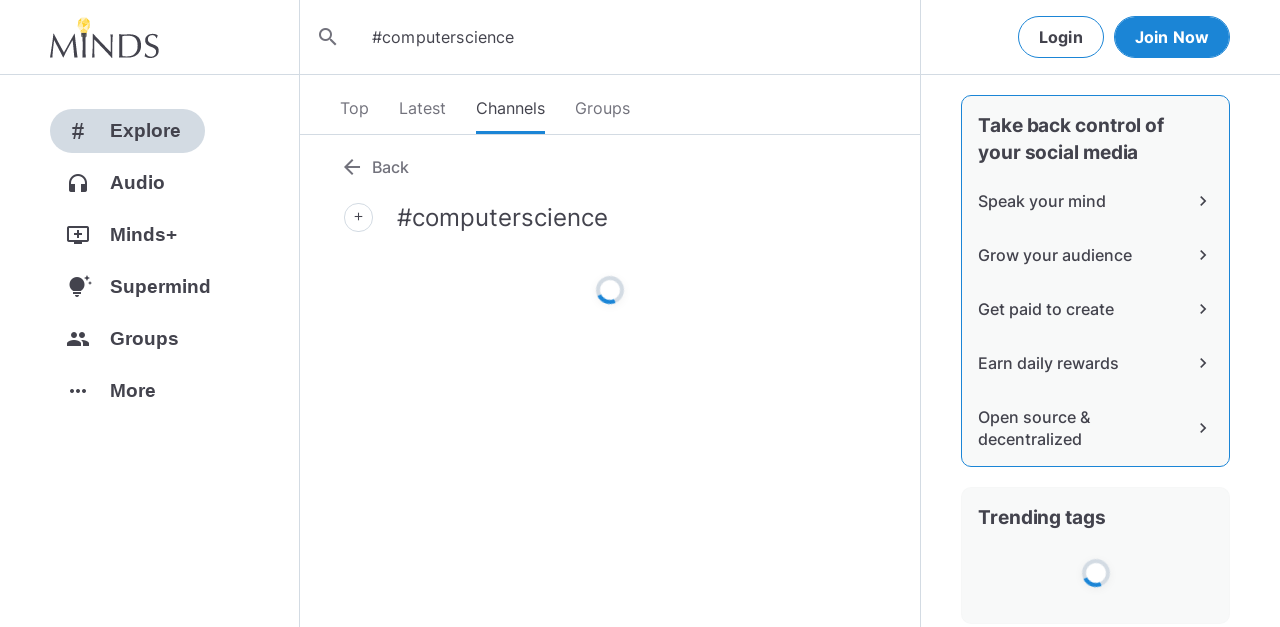

--- FILE ---
content_type: text/html; charset=utf-8
request_url: https://www.minds.com/discovery/search?q=%23computerscience&f=channels&t=all
body_size: 28338
content:
<html lang="en" dir="ltr"><head>
    <base href="/static/en/">
    <meta charset="utf-8">
    <meta name="viewport" content="width=device-width, initial-scale=1,maximum-scale=1,user-scalable=no">
    <link rel="icon" type="image/svg" id="favicon" href="/static/en/assets/logos/bulb.svg">
    <link rel="apple-touch-icon" type="image/png" sizes="192x192" id="appleTouchIcon" href="/static/en/assets/logos/logo-ios.png">
    <link rel="icon" type="image/png" sizes="32x32" id="icon32" href="/static/en/assets/logos/bulb-32x32.png">
    <link rel="icon" type="image/png" sizes="16x16" id="icon16" href="/static/en/assets/logos/bulb-16x16.png">
    <link rel="preload" href="https://cdn-assets.minds.com/front/fonts/material-icons-v2.woff2" as="font" type="font/woff2" crossorigin="">
    <link rel="manifest" href="/manifest.webmanifest">
    <style type="text/css">
      .m-app__loadingContainer {
        display: flex;
        justify-content: center;
        align-items: center;
        height: 100%;
      }

      .m-app__loadingContainer--fadeAnimated {
        animation: fadein 2s;
        animation-iteration-count: infinite;
      }

      .m-app__loadingLogo {
        max-width: 60px;
      }

      .m-app__genericLoadingSpinner {
        width: 40px;
        height: 40px;
        border-radius: 50%;
        border-width: 6px;
        border-style: solid;
        border-color: #000 #e8e8ea #e8e8ea #e8e8ea;
        animation: spin 1s linear infinite;
        -webkit-animation: spin 1s linear infinite;
      }

      @keyframes fadein {
        0% {
          opacity: 0;
        }
        50% {
          opacity: 1;
        }
        100% {
          opacity: 0;
        }
      }

      @keyframes spin {
        0% {
          transform: rotate(0deg);
        }
        100% {
          transform: rotate(360deg);
        }
      }
    </style>
    <title>#computerscience - Minds</title>
  <link rel="stylesheet" href="styles.e9cbf231c8fff2a6.css"><meta property="og:title" content="#computerscience - Minds"><meta name="description" content="Discover #computerscience on Minds."><meta property="og:description" content="Discover #computerscience on Minds."><meta property="og:type" content="website"><meta property="og:url" content="https://www.minds.com/discovery/search?q=%23computerscience&amp;f=channels&amp;t=all"><meta property="author" content="Minds"><meta property="og:author" content="Minds"><meta name="robots" content="all"><meta property="og:site_name" content="Minds"><meta name="thumbnail" content="https://www.minds.com/static/en/assets/og-images/default-v3.png"><meta property="og:image" content="https://www.minds.com/static/en/assets/og-images/default-v3.png"><meta property="og:image:width" content="1200"><meta property="og:image:height" content="1200"><style ng-app-id="m-app">[_ngcontent-m-app-c67012243]:root{--primary-action-light: #1b85d6;--primary-action-dark: #ffd048}.m-topbar[_ngcontent-m-app-c67012243]   .m-btn[_ngcontent-m-app-c67012243]{height:32px}.m-btn[_ngcontent-m-app-c67012243]{background:transparent!important;border-radius:18px;font-size:12px;height:42px;letter-spacing:1.25px;box-shadow:none;text-transform:uppercase;padding:8px 16px;font-family:Inter,Helvetica,sans-serif;cursor:pointer}body.m-theme__light[_ngcontent-m-app-c67012243]   .m-btn[_ngcontent-m-app-c67012243], body[_ngcontent-m-app-c67012243]   .m-theme--wrapper.m-theme--wrapper__light[_ngcontent-m-app-c67012243]   .m-btn[_ngcontent-m-app-c67012243]{color:#38393d;border:1px solid #d3dbe3}body.m-theme__dark[_ngcontent-m-app-c67012243]   .m-btn[_ngcontent-m-app-c67012243], body[_ngcontent-m-app-c67012243]   .m-theme--wrapper.m-theme--wrapper__dark[_ngcontent-m-app-c67012243]   .m-btn[_ngcontent-m-app-c67012243]{color:#d0d2d5;border:1px solid #53565a}body.m-theme__light[_ngcontent-m-app-c67012243]   .m-btn[_ngcontent-m-app-c67012243]:hover, body[_ngcontent-m-app-c67012243]   .m-theme--wrapper.m-theme--wrapper__light[_ngcontent-m-app-c67012243]   .m-btn[_ngcontent-m-app-c67012243]:hover{border:1px solid rgba(208,210,213,.6)}body.m-theme__dark[_ngcontent-m-app-c67012243]   .m-btn[_ngcontent-m-app-c67012243]:hover, body[_ngcontent-m-app-c67012243]   .m-theme--wrapper.m-theme--wrapper__dark[_ngcontent-m-app-c67012243]   .m-btn[_ngcontent-m-app-c67012243]:hover{border:1px solid rgba(56,57,61,.6)}a.m-link-btn[_ngcontent-m-app-c67012243]{display:inline-block;padding:8px!important;line-height:1.2;height:auto;text-decoration:none;font-weight:inherit}.m-btn--slim[_ngcontent-m-app-c67012243]{height:32px}body.m-theme__light[_ngcontent-m-app-c67012243]   .m-btn--action[_ngcontent-m-app-c67012243], body[_ngcontent-m-app-c67012243]   .m-theme--wrapper.m-theme--wrapper__light[_ngcontent-m-app-c67012243]   .m-btn--action[_ngcontent-m-app-c67012243]{background-color:#fff;color:var(--primary-action-light)!important;border:1px solid var(--primary-action-light)}body.m-theme__dark[_ngcontent-m-app-c67012243]   .m-btn--action[_ngcontent-m-app-c67012243], body[_ngcontent-m-app-c67012243]   .m-theme--wrapper.m-theme--wrapper__dark[_ngcontent-m-app-c67012243]   .m-btn--action[_ngcontent-m-app-c67012243]{background-color:#010100;color:var(--primary-action-dark)!important;border:1px solid var(--primary-action-dark)}body.m-theme__light[_ngcontent-m-app-c67012243]   .m-btn--action[_ngcontent-m-app-c67012243]:hover, body[_ngcontent-m-app-c67012243]   .m-theme--wrapper.m-theme--wrapper__light[_ngcontent-m-app-c67012243]   .m-btn--action[_ngcontent-m-app-c67012243]:hover{border:1px solid var(--primary-action-light)}body.m-theme__dark[_ngcontent-m-app-c67012243]   .m-btn--action[_ngcontent-m-app-c67012243]:hover, body[_ngcontent-m-app-c67012243]   .m-theme--wrapper.m-theme--wrapper__dark[_ngcontent-m-app-c67012243]   .m-btn--action[_ngcontent-m-app-c67012243]:hover{border:1px solid var(--primary-action-dark)}body.m-theme__light[_ngcontent-m-app-c67012243]   .m-btn--action[disabled][_ngcontent-m-app-c67012243], body[_ngcontent-m-app-c67012243]   .m-theme--wrapper.m-theme--wrapper__light[_ngcontent-m-app-c67012243]   .m-btn--action[disabled][_ngcontent-m-app-c67012243]{color:#d0d2d5!important;border-color:#d0d2d5!important}body.m-theme__dark[_ngcontent-m-app-c67012243]   .m-btn--action[disabled][_ngcontent-m-app-c67012243], body[_ngcontent-m-app-c67012243]   .m-theme--wrapper.m-theme--wrapper__dark[_ngcontent-m-app-c67012243]   .m-btn--action[disabled][_ngcontent-m-app-c67012243]{color:#38393d!important;border-color:#38393d!important}body.m-theme__light[_ngcontent-m-app-c67012243]   .m-btn--destructive[_ngcontent-m-app-c67012243], body[_ngcontent-m-app-c67012243]   .m-theme--wrapper.m-theme--wrapper__light[_ngcontent-m-app-c67012243]   .m-btn--destructive[_ngcontent-m-app-c67012243]{background-color:#fff;color:#dc7263!important;border:1px solid #dc7263}body.m-theme__dark[_ngcontent-m-app-c67012243]   .m-btn--destructive[_ngcontent-m-app-c67012243], body[_ngcontent-m-app-c67012243]   .m-theme--wrapper.m-theme--wrapper__dark[_ngcontent-m-app-c67012243]   .m-btn--destructive[_ngcontent-m-app-c67012243]{background-color:#010100;color:#fd8b7c!important;border:1px solid #fd8b7c}body.m-theme__light[_ngcontent-m-app-c67012243]   .m-btn--destructive[_ngcontent-m-app-c67012243]:hover, body[_ngcontent-m-app-c67012243]   .m-theme--wrapper.m-theme--wrapper__light[_ngcontent-m-app-c67012243]   .m-btn--destructive[_ngcontent-m-app-c67012243]:hover{border:1px solid #dc7263}body.m-theme__dark[_ngcontent-m-app-c67012243]   .m-btn--destructive[_ngcontent-m-app-c67012243]:hover, body[_ngcontent-m-app-c67012243]   .m-theme--wrapper.m-theme--wrapper__dark[_ngcontent-m-app-c67012243]   .m-btn--destructive[_ngcontent-m-app-c67012243]:hover{border:1px solid #fd8b7c}body.m-theme__light[_ngcontent-m-app-c67012243]   .m-btn--destructive[disabled][_ngcontent-m-app-c67012243], body[_ngcontent-m-app-c67012243]   .m-theme--wrapper.m-theme--wrapper__light[_ngcontent-m-app-c67012243]   .m-btn--destructive[disabled][_ngcontent-m-app-c67012243]{color:#d0d2d5!important;border-color:#d0d2d5!important}body.m-theme__dark[_ngcontent-m-app-c67012243]   .m-btn--destructive[disabled][_ngcontent-m-app-c67012243], body[_ngcontent-m-app-c67012243]   .m-theme--wrapper.m-theme--wrapper__dark[_ngcontent-m-app-c67012243]   .m-btn--destructive[disabled][_ngcontent-m-app-c67012243]{color:#38393d!important;border-color:#38393d!important}.m-btn--with-icon[_ngcontent-m-app-c67012243]{padding-left:8px;padding-right:12px}.m-btn--with-icon.m-btn--slim[_ngcontent-m-app-c67012243]{padding-left:8px;padding-right:16px}.m-btn--with-icon[_ngcontent-m-app-c67012243]   i[_ngcontent-m-app-c67012243]{font-size:20px;line-height:0;margin-right:4px;opacity:.9}.m-btn--with-icon[_ngcontent-m-app-c67012243]   i[_ngcontent-m-app-c67012243], .m-btn--with-icon[_ngcontent-m-app-c67012243]   span[_ngcontent-m-app-c67012243]{vertical-align:middle}.m-btn--with-icon.m-btn--slim[_ngcontent-m-app-c67012243] > i[_ngcontent-m-app-c67012243]{margin-left:4px;margin-right:4px}[_nghost-m-app-c67012243]{display:block;position:relative;z-index:50}@media screen and (max-width: 768px){[_nghost-m-app-c67012243]   m-topbar__walletBalance[_ngcontent-m-app-c67012243]{display:none}}[_nghost-m-app-c67012243]   .m-topbarWrapper__giftIcon[_ngcontent-m-app-c67012243]{cursor:pointer;-webkit-user-select:none;user-select:none}@media screen and (max-width: 600px){[_nghost-m-app-c67012243]   .m-topbarWrapper__giftIcon[_ngcontent-m-app-c67012243]{display:none}}body.m-theme__light   [_nghost-m-app-c67012243]   .m-topbarWrapper__giftIcon[_ngcontent-m-app-c67012243]     svg path, body   .m-theme--wrapper.m-theme--wrapper__light   [_nghost-m-app-c67012243]   .m-topbarWrapper__giftIcon[_ngcontent-m-app-c67012243]     svg path{fill:#72727c}body.m-theme__dark   [_nghost-m-app-c67012243]   .m-topbarWrapper__giftIcon[_ngcontent-m-app-c67012243]     svg path, body   .m-theme--wrapper.m-theme--wrapper__dark   [_nghost-m-app-c67012243]   .m-topbarWrapper__giftIcon[_ngcontent-m-app-c67012243]     svg path{fill:#b9bbc0}body.m-theme__light   [_nghost-m-app-c67012243]     .m-topbar__top--minimalLightMode .m-topbarWrapper__giftIcon svg path, body   .m-theme--wrapper.m-theme--wrapper__light   [_nghost-m-app-c67012243]     .m-topbar__top--minimalLightMode .m-topbarWrapper__giftIcon svg path{fill:#1f252c}body.m-theme__dark   [_nghost-m-app-c67012243]     .m-topbar__top--minimalLightMode .m-topbarWrapper__giftIcon svg path, body   .m-theme--wrapper.m-theme--wrapper__dark   [_nghost-m-app-c67012243]     .m-topbar__top--minimalLightMode .m-topbarWrapper__giftIcon svg path{fill:#1f252c}body.m-theme__light   [_nghost-m-app-c67012243]     .m-topbar__top--minimalMode .m-topbarWrapper__giftIcon svg path, body   .m-theme--wrapper.m-theme--wrapper__light   [_nghost-m-app-c67012243]     .m-topbar__top--minimalMode .m-topbarWrapper__giftIcon svg path{fill:#1f252c}body.m-theme__dark   [_nghost-m-app-c67012243]     .m-topbar__top--minimalMode .m-topbarWrapper__giftIcon svg path, body   .m-theme--wrapper.m-theme--wrapper__dark   [_nghost-m-app-c67012243]     .m-topbar__top--minimalMode .m-topbarWrapper__giftIcon svg path{fill:#fff}[_nghost-m-app-c67012243]   m-notifications--topbar-toggle[_ngcontent-m-app-c67012243]{margin-top:.125rem}</style><style ng-app-id="m-app">[_ngcontent-m-app-c1605201529]:root{--primary-action-light: #1b85d6;--primary-action-dark: #ffd048}.m-topbar[_ngcontent-m-app-c1605201529]   .m-btn[_ngcontent-m-app-c1605201529]{height:32px}.m-btn[_ngcontent-m-app-c1605201529]{background:transparent!important;border-radius:18px;font-size:12px;height:42px;letter-spacing:1.25px;box-shadow:none;text-transform:uppercase;padding:8px 16px;font-family:Inter,Helvetica,sans-serif;cursor:pointer}body.m-theme__light[_ngcontent-m-app-c1605201529]   .m-btn[_ngcontent-m-app-c1605201529], body[_ngcontent-m-app-c1605201529]   .m-theme--wrapper.m-theme--wrapper__light[_ngcontent-m-app-c1605201529]   .m-btn[_ngcontent-m-app-c1605201529]{color:#38393d;border:1px solid #d3dbe3}body.m-theme__dark[_ngcontent-m-app-c1605201529]   .m-btn[_ngcontent-m-app-c1605201529], body[_ngcontent-m-app-c1605201529]   .m-theme--wrapper.m-theme--wrapper__dark[_ngcontent-m-app-c1605201529]   .m-btn[_ngcontent-m-app-c1605201529]{color:#d0d2d5;border:1px solid #53565a}body.m-theme__light[_ngcontent-m-app-c1605201529]   .m-btn[_ngcontent-m-app-c1605201529]:hover, body[_ngcontent-m-app-c1605201529]   .m-theme--wrapper.m-theme--wrapper__light[_ngcontent-m-app-c1605201529]   .m-btn[_ngcontent-m-app-c1605201529]:hover{border:1px solid rgba(208,210,213,.6)}body.m-theme__dark[_ngcontent-m-app-c1605201529]   .m-btn[_ngcontent-m-app-c1605201529]:hover, body[_ngcontent-m-app-c1605201529]   .m-theme--wrapper.m-theme--wrapper__dark[_ngcontent-m-app-c1605201529]   .m-btn[_ngcontent-m-app-c1605201529]:hover{border:1px solid rgba(56,57,61,.6)}a.m-link-btn[_ngcontent-m-app-c1605201529]{display:inline-block;padding:8px!important;line-height:1.2;height:auto;text-decoration:none;font-weight:inherit}.m-btn--slim[_ngcontent-m-app-c1605201529]{height:32px}body.m-theme__light[_ngcontent-m-app-c1605201529]   .m-btn--action[_ngcontent-m-app-c1605201529], body[_ngcontent-m-app-c1605201529]   .m-theme--wrapper.m-theme--wrapper__light[_ngcontent-m-app-c1605201529]   .m-btn--action[_ngcontent-m-app-c1605201529]{background-color:#fff;color:var(--primary-action-light)!important;border:1px solid var(--primary-action-light)}body.m-theme__dark[_ngcontent-m-app-c1605201529]   .m-btn--action[_ngcontent-m-app-c1605201529], body[_ngcontent-m-app-c1605201529]   .m-theme--wrapper.m-theme--wrapper__dark[_ngcontent-m-app-c1605201529]   .m-btn--action[_ngcontent-m-app-c1605201529]{background-color:#010100;color:var(--primary-action-dark)!important;border:1px solid var(--primary-action-dark)}body.m-theme__light[_ngcontent-m-app-c1605201529]   .m-btn--action[_ngcontent-m-app-c1605201529]:hover, body[_ngcontent-m-app-c1605201529]   .m-theme--wrapper.m-theme--wrapper__light[_ngcontent-m-app-c1605201529]   .m-btn--action[_ngcontent-m-app-c1605201529]:hover{border:1px solid var(--primary-action-light)}body.m-theme__dark[_ngcontent-m-app-c1605201529]   .m-btn--action[_ngcontent-m-app-c1605201529]:hover, body[_ngcontent-m-app-c1605201529]   .m-theme--wrapper.m-theme--wrapper__dark[_ngcontent-m-app-c1605201529]   .m-btn--action[_ngcontent-m-app-c1605201529]:hover{border:1px solid var(--primary-action-dark)}body.m-theme__light[_ngcontent-m-app-c1605201529]   .m-btn--action[disabled][_ngcontent-m-app-c1605201529], body[_ngcontent-m-app-c1605201529]   .m-theme--wrapper.m-theme--wrapper__light[_ngcontent-m-app-c1605201529]   .m-btn--action[disabled][_ngcontent-m-app-c1605201529]{color:#d0d2d5!important;border-color:#d0d2d5!important}body.m-theme__dark[_ngcontent-m-app-c1605201529]   .m-btn--action[disabled][_ngcontent-m-app-c1605201529], body[_ngcontent-m-app-c1605201529]   .m-theme--wrapper.m-theme--wrapper__dark[_ngcontent-m-app-c1605201529]   .m-btn--action[disabled][_ngcontent-m-app-c1605201529]{color:#38393d!important;border-color:#38393d!important}body.m-theme__light[_ngcontent-m-app-c1605201529]   .m-btn--destructive[_ngcontent-m-app-c1605201529], body[_ngcontent-m-app-c1605201529]   .m-theme--wrapper.m-theme--wrapper__light[_ngcontent-m-app-c1605201529]   .m-btn--destructive[_ngcontent-m-app-c1605201529]{background-color:#fff;color:#dc7263!important;border:1px solid #dc7263}body.m-theme__dark[_ngcontent-m-app-c1605201529]   .m-btn--destructive[_ngcontent-m-app-c1605201529], body[_ngcontent-m-app-c1605201529]   .m-theme--wrapper.m-theme--wrapper__dark[_ngcontent-m-app-c1605201529]   .m-btn--destructive[_ngcontent-m-app-c1605201529]{background-color:#010100;color:#fd8b7c!important;border:1px solid #fd8b7c}body.m-theme__light[_ngcontent-m-app-c1605201529]   .m-btn--destructive[_ngcontent-m-app-c1605201529]:hover, body[_ngcontent-m-app-c1605201529]   .m-theme--wrapper.m-theme--wrapper__light[_ngcontent-m-app-c1605201529]   .m-btn--destructive[_ngcontent-m-app-c1605201529]:hover{border:1px solid #dc7263}body.m-theme__dark[_ngcontent-m-app-c1605201529]   .m-btn--destructive[_ngcontent-m-app-c1605201529]:hover, body[_ngcontent-m-app-c1605201529]   .m-theme--wrapper.m-theme--wrapper__dark[_ngcontent-m-app-c1605201529]   .m-btn--destructive[_ngcontent-m-app-c1605201529]:hover{border:1px solid #fd8b7c}body.m-theme__light[_ngcontent-m-app-c1605201529]   .m-btn--destructive[disabled][_ngcontent-m-app-c1605201529], body[_ngcontent-m-app-c1605201529]   .m-theme--wrapper.m-theme--wrapper__light[_ngcontent-m-app-c1605201529]   .m-btn--destructive[disabled][_ngcontent-m-app-c1605201529]{color:#d0d2d5!important;border-color:#d0d2d5!important}body.m-theme__dark[_ngcontent-m-app-c1605201529]   .m-btn--destructive[disabled][_ngcontent-m-app-c1605201529], body[_ngcontent-m-app-c1605201529]   .m-theme--wrapper.m-theme--wrapper__dark[_ngcontent-m-app-c1605201529]   .m-btn--destructive[disabled][_ngcontent-m-app-c1605201529]{color:#38393d!important;border-color:#38393d!important}.m-btn--with-icon[_ngcontent-m-app-c1605201529]{padding-left:8px;padding-right:12px}.m-btn--with-icon.m-btn--slim[_ngcontent-m-app-c1605201529]{padding-left:8px;padding-right:16px}.m-btn--with-icon[_ngcontent-m-app-c1605201529]   i[_ngcontent-m-app-c1605201529]{font-size:20px;line-height:0;margin-right:4px;opacity:.9}.m-btn--with-icon[_ngcontent-m-app-c1605201529]   i[_ngcontent-m-app-c1605201529], .m-btn--with-icon[_ngcontent-m-app-c1605201529]   span[_ngcontent-m-app-c1605201529]{vertical-align:middle}.m-btn--with-icon.m-btn--slim[_ngcontent-m-app-c1605201529] > i[_ngcontent-m-app-c1605201529]{margin-left:4px;margin-right:4px}[_nghost-m-app-c1605201529]   m-web3-modal[_ngcontent-m-app-c1605201529]     m-modal{z-index:100;display:block;position:unset}[_nghost-m-app-c1605201529]   m-web3-modal[_ngcontent-m-app-c1605201529]     m-modal .m-web3Modal{max-width:800px!important}@media screen and (min-width: 481px){[_nghost-m-app-c1605201529] >   m-chatIcon{display:none}}</style><style ng-app-id="m-app">.m-topbar[_ngcontent-m-app-c3364878167]   .m-btn[_ngcontent-m-app-c3364878167]{height:32px}.m-btn[_ngcontent-m-app-c3364878167]{background:transparent!important;border-radius:18px;font-size:12px;height:42px;letter-spacing:1.25px;box-shadow:none;text-transform:uppercase;padding:8px 16px;font-family:Inter,Helvetica,sans-serif;cursor:pointer}body.m-theme__light[_ngcontent-m-app-c3364878167]   .m-btn[_ngcontent-m-app-c3364878167], body[_ngcontent-m-app-c3364878167]   .m-theme--wrapper.m-theme--wrapper__light[_ngcontent-m-app-c3364878167]   .m-btn[_ngcontent-m-app-c3364878167]{color:#38393d;border:1px solid #d3dbe3}body.m-theme__dark[_ngcontent-m-app-c3364878167]   .m-btn[_ngcontent-m-app-c3364878167], body[_ngcontent-m-app-c3364878167]   .m-theme--wrapper.m-theme--wrapper__dark[_ngcontent-m-app-c3364878167]   .m-btn[_ngcontent-m-app-c3364878167]{color:#d0d2d5;border:1px solid #53565a}body.m-theme__light[_ngcontent-m-app-c3364878167]   .m-btn[_ngcontent-m-app-c3364878167]:hover, body[_ngcontent-m-app-c3364878167]   .m-theme--wrapper.m-theme--wrapper__light[_ngcontent-m-app-c3364878167]   .m-btn[_ngcontent-m-app-c3364878167]:hover{border:1px solid rgba(208,210,213,.6)}body.m-theme__dark[_ngcontent-m-app-c3364878167]   .m-btn[_ngcontent-m-app-c3364878167]:hover, body[_ngcontent-m-app-c3364878167]   .m-theme--wrapper.m-theme--wrapper__dark[_ngcontent-m-app-c3364878167]   .m-btn[_ngcontent-m-app-c3364878167]:hover{border:1px solid rgba(56,57,61,.6)}a.m-link-btn[_ngcontent-m-app-c3364878167]{display:inline-block;padding:8px!important;line-height:1.2;height:auto;text-decoration:none;font-weight:inherit}.m-btn--slim[_ngcontent-m-app-c3364878167]{height:32px}body.m-theme__light[_ngcontent-m-app-c3364878167]   .m-btn--action[_ngcontent-m-app-c3364878167], body[_ngcontent-m-app-c3364878167]   .m-theme--wrapper.m-theme--wrapper__light[_ngcontent-m-app-c3364878167]   .m-btn--action[_ngcontent-m-app-c3364878167]{background-color:#fff;color:var(--primary-action-light)!important;border:1px solid var(--primary-action-light)}body.m-theme__dark[_ngcontent-m-app-c3364878167]   .m-btn--action[_ngcontent-m-app-c3364878167], body[_ngcontent-m-app-c3364878167]   .m-theme--wrapper.m-theme--wrapper__dark[_ngcontent-m-app-c3364878167]   .m-btn--action[_ngcontent-m-app-c3364878167]{background-color:#010100;color:var(--primary-action-dark)!important;border:1px solid var(--primary-action-dark)}body.m-theme__light[_ngcontent-m-app-c3364878167]   .m-btn--action[_ngcontent-m-app-c3364878167]:hover, body[_ngcontent-m-app-c3364878167]   .m-theme--wrapper.m-theme--wrapper__light[_ngcontent-m-app-c3364878167]   .m-btn--action[_ngcontent-m-app-c3364878167]:hover{border:1px solid var(--primary-action-light)}body.m-theme__dark[_ngcontent-m-app-c3364878167]   .m-btn--action[_ngcontent-m-app-c3364878167]:hover, body[_ngcontent-m-app-c3364878167]   .m-theme--wrapper.m-theme--wrapper__dark[_ngcontent-m-app-c3364878167]   .m-btn--action[_ngcontent-m-app-c3364878167]:hover{border:1px solid var(--primary-action-dark)}body.m-theme__light[_ngcontent-m-app-c3364878167]   .m-btn--action[disabled][_ngcontent-m-app-c3364878167], body[_ngcontent-m-app-c3364878167]   .m-theme--wrapper.m-theme--wrapper__light[_ngcontent-m-app-c3364878167]   .m-btn--action[disabled][_ngcontent-m-app-c3364878167]{color:#d0d2d5!important;border-color:#d0d2d5!important}body.m-theme__dark[_ngcontent-m-app-c3364878167]   .m-btn--action[disabled][_ngcontent-m-app-c3364878167], body[_ngcontent-m-app-c3364878167]   .m-theme--wrapper.m-theme--wrapper__dark[_ngcontent-m-app-c3364878167]   .m-btn--action[disabled][_ngcontent-m-app-c3364878167]{color:#38393d!important;border-color:#38393d!important}body.m-theme__light[_ngcontent-m-app-c3364878167]   .m-btn--destructive[_ngcontent-m-app-c3364878167], body[_ngcontent-m-app-c3364878167]   .m-theme--wrapper.m-theme--wrapper__light[_ngcontent-m-app-c3364878167]   .m-btn--destructive[_ngcontent-m-app-c3364878167]{background-color:#fff;color:#dc7263!important;border:1px solid #dc7263}body.m-theme__dark[_ngcontent-m-app-c3364878167]   .m-btn--destructive[_ngcontent-m-app-c3364878167], body[_ngcontent-m-app-c3364878167]   .m-theme--wrapper.m-theme--wrapper__dark[_ngcontent-m-app-c3364878167]   .m-btn--destructive[_ngcontent-m-app-c3364878167]{background-color:#010100;color:#fd8b7c!important;border:1px solid #fd8b7c}body.m-theme__light[_ngcontent-m-app-c3364878167]   .m-btn--destructive[_ngcontent-m-app-c3364878167]:hover, body[_ngcontent-m-app-c3364878167]   .m-theme--wrapper.m-theme--wrapper__light[_ngcontent-m-app-c3364878167]   .m-btn--destructive[_ngcontent-m-app-c3364878167]:hover{border:1px solid #dc7263}body.m-theme__dark[_ngcontent-m-app-c3364878167]   .m-btn--destructive[_ngcontent-m-app-c3364878167]:hover, body[_ngcontent-m-app-c3364878167]   .m-theme--wrapper.m-theme--wrapper__dark[_ngcontent-m-app-c3364878167]   .m-btn--destructive[_ngcontent-m-app-c3364878167]:hover{border:1px solid #fd8b7c}body.m-theme__light[_ngcontent-m-app-c3364878167]   .m-btn--destructive[disabled][_ngcontent-m-app-c3364878167], body[_ngcontent-m-app-c3364878167]   .m-theme--wrapper.m-theme--wrapper__light[_ngcontent-m-app-c3364878167]   .m-btn--destructive[disabled][_ngcontent-m-app-c3364878167]{color:#d0d2d5!important;border-color:#d0d2d5!important}body.m-theme__dark[_ngcontent-m-app-c3364878167]   .m-btn--destructive[disabled][_ngcontent-m-app-c3364878167], body[_ngcontent-m-app-c3364878167]   .m-theme--wrapper.m-theme--wrapper__dark[_ngcontent-m-app-c3364878167]   .m-btn--destructive[disabled][_ngcontent-m-app-c3364878167]{color:#38393d!important;border-color:#38393d!important}.m-btn--with-icon[_ngcontent-m-app-c3364878167]{padding-left:8px;padding-right:12px}.m-btn--with-icon.m-btn--slim[_ngcontent-m-app-c3364878167]{padding-left:8px;padding-right:16px}.m-btn--with-icon[_ngcontent-m-app-c3364878167]   i[_ngcontent-m-app-c3364878167]{font-size:20px;line-height:0;margin-right:4px;opacity:.9}.m-btn--with-icon[_ngcontent-m-app-c3364878167]   i[_ngcontent-m-app-c3364878167], .m-btn--with-icon[_ngcontent-m-app-c3364878167]   span[_ngcontent-m-app-c3364878167]{vertical-align:middle}.m-btn--with-icon.m-btn--slim[_ngcontent-m-app-c3364878167] > i[_ngcontent-m-app-c3364878167]{margin-left:4px;margin-right:4px}[_ngcontent-m-app-c3364878167]:root{--primary-action-light: #1b85d6;--primary-action-dark: #ffd048}m-body[_ngcontent-m-app-c3364878167]{margin-top:52px;display:block;min-height:100%}@media screen and (max-width: 480px){m-body[_ngcontent-m-app-c3364878167]{padding-bottom:60px}}m-body.has-v2-navbar[_ngcontent-m-app-c3364878167]{margin-top:51px}m-body.has-v3-navbar[_ngcontent-m-app-c3364878167]{margin-top:75px}m-body.m-body__topbarAlert[_ngcontent-m-app-c3364878167]{margin-top:111px}@media screen and (max-width: 480px){m-body.m-body__topbarAlert[_ngcontent-m-app-c3364878167]{margin-top:147px}}m-body.is-pro-domain[_ngcontent-m-app-c3364878167]{margin-top:0;padding-bottom:0}.m-pageLayout__container[_ngcontent-m-app-c3364878167]{display:flex;flex-direction:row;margin:auto;padding:0 40px;min-width:280px;max-width:1180px;min-height:100%;box-sizing:content-box}.m-pageLayout__container[_ngcontent-m-app-c3364878167]   .m-pageLayout__container[_ngcontent-m-app-c3364878167]{padding:0;width:100%}@media screen and (min-width: 1040px) and (max-width: 1220px){.m-pageLayout__container[_ngcontent-m-app-c3364878167]{width:1040px}}@media screen and (min-width: 480px) and (max-width: 1040px){.m-pageLayout__container[_ngcontent-m-app-c3364878167]{min-width:690px;width:690px;padding-right:70px}}@media screen and (min-width: 480px) and (max-width: 700px){.m-pageLayout__container[_ngcontent-m-app-c3364878167]{min-width:0;width:auto;padding-right:10px}}@media screen and (max-width: 480px){.m-pageLayout__container[_ngcontent-m-app-c3364878167]{padding:0 20px}m-body[_ngcontent-m-app-c3364878167]   .m-pageLayout__container[_ngcontent-m-app-c3364878167]{padding:0}}[class*=m-pageLayout__pane][_ngcontent-m-app-c3364878167]{box-sizing:border-box;position:relative}.m-pageLayout__pane--left[_ngcontent-m-app-c3364878167]{min-width:250px;max-width:250px}body.m-theme__light[_ngcontent-m-app-c3364878167]   .m-pageLayout__pane--left[_ngcontent-m-app-c3364878167], body[_ngcontent-m-app-c3364878167]   .m-theme--wrapper.m-theme--wrapper__light[_ngcontent-m-app-c3364878167]   .m-pageLayout__pane--left[_ngcontent-m-app-c3364878167]{border-right:1px solid #d3dbe3}body.m-theme__dark[_ngcontent-m-app-c3364878167]   .m-pageLayout__pane--left[_ngcontent-m-app-c3364878167], body[_ngcontent-m-app-c3364878167]   .m-theme--wrapper.m-theme--wrapper__dark[_ngcontent-m-app-c3364878167]   .m-pageLayout__pane--left[_ngcontent-m-app-c3364878167]{border-right:1px solid #53565a}@media screen and (max-width: 1220px){.m-pageLayout__pane--left[_ngcontent-m-app-c3364878167]{min-width:70px;width:70px;justify-content:center}}.m-pageLayout__pane--main[_ngcontent-m-app-c3364878167]{max-width:930px;min-width:620px;width:100%;min-height:100%}.m-pageLayout__pane--main[_ngcontent-m-app-c3364878167]   .m-pageLayout__pane--main[_ngcontent-m-app-c3364878167]{width:620px;max-width:620px}@media screen and (max-width: 700px){.m-pageLayout__pane--main[_ngcontent-m-app-c3364878167]   .m-pageLayout__pane--main[_ngcontent-m-app-c3364878167]{width:auto}}@media screen and (max-width: 700px){.m-pageLayout__pane--main[_ngcontent-m-app-c3364878167]{min-width:0}}.m-pageLayout__pane--right[_ngcontent-m-app-c3364878167]{width:310px;padding-right:0}@media screen and (max-width: 1040px){.m-pageLayout__pane--right[_ngcontent-m-app-c3364878167]{display:none}}body.m-theme__light[_ngcontent-m-app-c3364878167]   .m-pageLayout__pane--right[_ngcontent-m-app-c3364878167], body[_ngcontent-m-app-c3364878167]   .m-theme--wrapper.m-theme--wrapper__light[_ngcontent-m-app-c3364878167]   .m-pageLayout__pane--right[_ngcontent-m-app-c3364878167]{border-left:1px solid #d3dbe3}body.m-theme__dark[_ngcontent-m-app-c3364878167]   .m-pageLayout__pane--right[_ngcontent-m-app-c3364878167], body[_ngcontent-m-app-c3364878167]   .m-theme--wrapper.m-theme--wrapper__dark[_ngcontent-m-app-c3364878167]   .m-pageLayout__pane--right[_ngcontent-m-app-c3364878167]{border-left:1px solid #53565a}@media screen and (max-width: 480px){[class*=m-pageLayout__pane][_ngcontent-m-app-c3364878167]{padding:0}body.m-theme__light[_ngcontent-m-app-c3364878167]   [class*=m-pageLayout__pane][_ngcontent-m-app-c3364878167], body[_ngcontent-m-app-c3364878167]   .m-theme--wrapper.m-theme--wrapper__light[_ngcontent-m-app-c3364878167]   [class*=m-pageLayout__pane][_ngcontent-m-app-c3364878167], body.m-theme__dark[_ngcontent-m-app-c3364878167]   [class*=m-pageLayout__pane][_ngcontent-m-app-c3364878167], body[_ngcontent-m-app-c3364878167]   .m-theme--wrapper.m-theme--wrapper__dark[_ngcontent-m-app-c3364878167]   [class*=m-pageLayout__pane][_ngcontent-m-app-c3364878167]{border:0}.m-pageLayout__pane--left[_ngcontent-m-app-c3364878167]{border-right:0;width:auto;min-width:0}.m-pageLayout__pane--main[_ngcontent-m-app-c3364878167]{min-width:0;max-width:100%}.m-pageLayout__pane--right[_ngcontent-m-app-c3364878167]{width:auto;display:none;border-left:0}}.m-pageLayoutPane__inner[_ngcontent-m-app-c3364878167]{position:absolute;display:contents}.m-goBack[_ngcontent-m-app-c3364878167]{cursor:pointer}.m-goBack[_ngcontent-m-app-c3364878167]   a[_ngcontent-m-app-c3364878167]{text-decoration:none;padding:20px 40px 0;display:block}body.m-theme__light[_ngcontent-m-app-c3364878167]   .m-goBack[_ngcontent-m-app-c3364878167]   a[_ngcontent-m-app-c3364878167], body[_ngcontent-m-app-c3364878167]   .m-theme--wrapper.m-theme--wrapper__light[_ngcontent-m-app-c3364878167]   .m-goBack[_ngcontent-m-app-c3364878167]   a[_ngcontent-m-app-c3364878167]{color:#72727c}body.m-theme__dark[_ngcontent-m-app-c3364878167]   .m-goBack[_ngcontent-m-app-c3364878167]   a[_ngcontent-m-app-c3364878167], body[_ngcontent-m-app-c3364878167]   .m-theme--wrapper.m-theme--wrapper__dark[_ngcontent-m-app-c3364878167]   .m-goBack[_ngcontent-m-app-c3364878167]   a[_ngcontent-m-app-c3364878167]{color:#b9bbc0}@media screen and (max-width: 1040px){.m-goBack[_ngcontent-m-app-c3364878167]   a[_ngcontent-m-app-c3364878167]{padding:20px 20px 0}}.m-goBack[_ngcontent-m-app-c3364878167]   i[_ngcontent-m-app-c3364878167], .m-goBack[_ngcontent-m-app-c3364878167]   span[_ngcontent-m-app-c3364878167]{vertical-align:middle}.m-goBack[_ngcontent-m-app-c3364878167]   i[_ngcontent-m-app-c3364878167]{padding-right:8px}.hidden[_ngcontent-m-app-c3364878167]{display:none}.m-toolbar[_ngcontent-m-app-c3364878167]   .m-topbar--row[_ngcontent-m-app-c3364878167]{max-width:1280px;margin:auto}.m-toolbar[_ngcontent-m-app-c3364878167]   .m-topbar--navigation--item[_ngcontent-m-app-c3364878167]{cursor:pointer;line-height:15px;border:0!important}.m-toolbar[_ngcontent-m-app-c3364878167]   .m-topbar--navigation--item[_ngcontent-m-app-c3364878167] > *[_ngcontent-m-app-c3364878167]{vertical-align:middle}@media screen and (max-width: 480px){.m-btn--boost[_ngcontent-m-app-c3364878167]{display:none}}.m-topbar--navigation--item[_ngcontent-m-app-c3364878167]   m-tooltip[_ngcontent-m-app-c3364878167]{margin-left:4px}.m-topbar--navigation--item[_ngcontent-m-app-c3364878167]   m-tooltip[_ngcontent-m-app-c3364878167]   .m-tooltip--bubble[_ngcontent-m-app-c3364878167]{min-width:120px}.m-topbar--navigation--item[_ngcontent-m-app-c3364878167]   m-tooltip[_ngcontent-m-app-c3364878167]   i[_ngcontent-m-app-c3364878167]{font-size:11px;vertical-align:middle;line-height:1.1}body.m-theme__light[_ngcontent-m-app-c3364878167]   .m-topbar--navigation--item[_ngcontent-m-app-c3364878167]   m-tooltip[_ngcontent-m-app-c3364878167]   i[_ngcontent-m-app-c3364878167], body[_ngcontent-m-app-c3364878167]   .m-theme--wrapper.m-theme--wrapper__light[_ngcontent-m-app-c3364878167]   .m-topbar--navigation--item[_ngcontent-m-app-c3364878167]   m-tooltip[_ngcontent-m-app-c3364878167]   i[_ngcontent-m-app-c3364878167]{color:#8a8e96}body.m-theme__dark[_ngcontent-m-app-c3364878167]   .m-topbar--navigation--item[_ngcontent-m-app-c3364878167]   m-tooltip[_ngcontent-m-app-c3364878167]   i[_ngcontent-m-app-c3364878167], body[_ngcontent-m-app-c3364878167]   .m-theme--wrapper.m-theme--wrapper__dark[_ngcontent-m-app-c3364878167]   .m-topbar--navigation--item[_ngcontent-m-app-c3364878167]   m-tooltip[_ngcontent-m-app-c3364878167]   i[_ngcontent-m-app-c3364878167]{color:#8a8e96}.m-topbar--navigation[_ngcontent-m-app-c3364878167]{display:flex;flex-direction:row;align-items:center;padding-left:8px}@media screen and (max-width: 768px){.m-topbar--navigation[_ngcontent-m-app-c3364878167]{padding-left:0;flex-wrap:wrap}}.m-topbar--navigation.m-topbar--navigation__centered[_ngcontent-m-app-c3364878167]{max-width:100%;justify-content:center;flex-wrap:wrap}@media screen and (max-width: 840px){.m-topbar--navigation[_ngcontent-m-app-c3364878167]:not(.m-topbar--navigation--text-only)   .m-topbar--navigation--item[_ngcontent-m-app-c3364878167]   span[_ngcontent-m-app-c3364878167]{display:none}}.m-topbar--navigation--item[_ngcontent-m-app-c3364878167]{display:flex;flex-direction:row;align-items:center;font-weight:400;-webkit-font-smoothing:antialiased;text-rendering:optimizeLegibility;text-decoration:none;font-family:Inter,Helvetica,sans-serif;padding:12px 8px}body.m-theme__light[_ngcontent-m-app-c3364878167]   .m-topbar--navigation--item[_ngcontent-m-app-c3364878167], body[_ngcontent-m-app-c3364878167]   .m-theme--wrapper.m-theme--wrapper__light[_ngcontent-m-app-c3364878167]   .m-topbar--navigation--item[_ngcontent-m-app-c3364878167]{border-top:4px solid #fff;border-bottom:4px solid #fff}body.m-theme__dark[_ngcontent-m-app-c3364878167]   .m-topbar--navigation--item[_ngcontent-m-app-c3364878167], body[_ngcontent-m-app-c3364878167]   .m-theme--wrapper.m-theme--wrapper__dark[_ngcontent-m-app-c3364878167]   .m-topbar--navigation--item[_ngcontent-m-app-c3364878167]{border-top:4px solid #202527;border-bottom:4px solid #202527}body.m-theme__light[_ngcontent-m-app-c3364878167]   .m-topbar--navigation--item.m-topbar--navigation--item-active[_ngcontent-m-app-c3364878167], body[_ngcontent-m-app-c3364878167]   .m-theme--wrapper.m-theme--wrapper__light[_ngcontent-m-app-c3364878167]   .m-topbar--navigation--item.m-topbar--navigation--item-active[_ngcontent-m-app-c3364878167]{color:var(--primary-action-light);border-top:4px solid var(--primary-action-light)}body.m-theme__dark[_ngcontent-m-app-c3364878167]   .m-topbar--navigation--item.m-topbar--navigation--item-active[_ngcontent-m-app-c3364878167], body[_ngcontent-m-app-c3364878167]   .m-theme--wrapper.m-theme--wrapper__dark[_ngcontent-m-app-c3364878167]   .m-topbar--navigation--item.m-topbar--navigation--item-active[_ngcontent-m-app-c3364878167]{color:var(--primary-action-dark);border-top:4px solid var(--primary-action-dark)}body.m-theme__light[_ngcontent-m-app-c3364878167]   .m-topbar--navigation--item.m-topbar--navigation--item-active[_ngcontent-m-app-c3364878167]   i[_ngcontent-m-app-c3364878167], body[_ngcontent-m-app-c3364878167]   .m-theme--wrapper.m-theme--wrapper__light[_ngcontent-m-app-c3364878167]   .m-topbar--navigation--item.m-topbar--navigation--item-active[_ngcontent-m-app-c3364878167]   i[_ngcontent-m-app-c3364878167]{color:var(--primary-action-light)}body.m-theme__dark[_ngcontent-m-app-c3364878167]   .m-topbar--navigation--item.m-topbar--navigation--item-active[_ngcontent-m-app-c3364878167]   i[_ngcontent-m-app-c3364878167], body[_ngcontent-m-app-c3364878167]   .m-theme--wrapper.m-theme--wrapper__dark[_ngcontent-m-app-c3364878167]   .m-topbar--navigation--item.m-topbar--navigation--item-active[_ngcontent-m-app-c3364878167]   i[_ngcontent-m-app-c3364878167]{color:var(--primary-action-dark)}.m-topbar--navigation--item[_ngcontent-m-app-c3364878167]   i[_ngcontent-m-app-c3364878167]{font-size:18px}body.m-theme__light[_ngcontent-m-app-c3364878167]   .m-topbar--navigation--item[_ngcontent-m-app-c3364878167]   i[_ngcontent-m-app-c3364878167], body[_ngcontent-m-app-c3364878167]   .m-theme--wrapper.m-theme--wrapper__light[_ngcontent-m-app-c3364878167]   .m-topbar--navigation--item[_ngcontent-m-app-c3364878167]   i[_ngcontent-m-app-c3364878167]{color:#53565a}body.m-theme__dark[_ngcontent-m-app-c3364878167]   .m-topbar--navigation--item[_ngcontent-m-app-c3364878167]   i[_ngcontent-m-app-c3364878167], body[_ngcontent-m-app-c3364878167]   .m-theme--wrapper.m-theme--wrapper__dark[_ngcontent-m-app-c3364878167]   .m-topbar--navigation--item[_ngcontent-m-app-c3364878167]   i[_ngcontent-m-app-c3364878167]{color:#b9bbc0}.m-topbar--navigation--item[_ngcontent-m-app-c3364878167]   span[_ngcontent-m-app-c3364878167]{text-transform:uppercase;font-size:11px;letter-spacing:1.25px;padding-left:4px;text-rendering:optimizeLegibility;-webkit-font-smoothing:antialiased;position:relative}.m-pageLayout__container--fullWidth   [_nghost-m-app-c3364878167]{display:none!important}@media screen and (max-width: 479px){.m-pageLayout__container--fullWidth   [_nghost-m-app-c3364878167]{display:block!important}}[_nghost-m-app-c3364878167]{display:block;position:relative}@media screen and (max-width: 480px){[_nghost-m-app-c3364878167]{display:none}}.m-sidebarNavigation--opened[_nghost-m-app-c3364878167]{display:block}.m-sidebarNavigation--opened[_nghost-m-app-c3364878167]   .m-sidebarNavigation.m-sidebarNavigation--slide[_ngcontent-m-app-c3364878167]{transform:translate(316px)}[_nghost-m-app-c3364878167]   .m-sidebarNavigation[_ngcontent-m-app-c3364878167]{z-index:20;min-width:0;display:block;width:250px;height:calc(100vh - 75px);position:fixed;box-sizing:border-box;-ms-overflow-style:none;scrollbar-width:none;overflow:visible}[_nghost-m-app-c3364878167]   .m-sidebarNavigation[_ngcontent-m-app-c3364878167]   nav[_ngcontent-m-app-c3364878167]{overflow-y:auto;overflow-x:hidden;max-height:calc(100vh - 75px);-ms-overflow-style:none;scrollbar-width:none}[_nghost-m-app-c3364878167]   .m-sidebarNavigation[_ngcontent-m-app-c3364878167]   nav[_ngcontent-m-app-c3364878167]::-webkit-scrollbar{display:none}@media screen and (max-width: 480px){[_nghost-m-app-c3364878167]   .m-sidebarNavigation[_ngcontent-m-app-c3364878167]   nav[_ngcontent-m-app-c3364878167]{max-height:100vh}}[_nghost-m-app-c3364878167]   .m-sidebarNavigation[_ngcontent-m-app-c3364878167]   nav[_ngcontent-m-app-c3364878167]   m-sidebarMore__trigger[_ngcontent-m-app-c3364878167]{display:block}[_nghost-m-app-c3364878167]   .m-sidebarNavigation[_ngcontent-m-app-c3364878167]   nav[_ngcontent-m-app-c3364878167]   m-sidebarMore__trigger[_ngcontent-m-app-c3364878167]   float-ui-content[_ngcontent-m-app-c3364878167]{position:static}[_nghost-m-app-c3364878167]   .m-sidebarNavigation[_ngcontent-m-app-c3364878167]::-webkit-scrollbar{display:none}body.m-theme__light   [_nghost-m-app-c3364878167]   .m-sidebarNavigation[_ngcontent-m-app-c3364878167], body   .m-theme--wrapper.m-theme--wrapper__light   [_nghost-m-app-c3364878167]   .m-sidebarNavigation[_ngcontent-m-app-c3364878167]{background-color:#fff;border-right:1px solid #d3dbe3}body.m-theme__dark   [_nghost-m-app-c3364878167]   .m-sidebarNavigation[_ngcontent-m-app-c3364878167], body   .m-theme--wrapper.m-theme--wrapper__dark   [_nghost-m-app-c3364878167]   .m-sidebarNavigation[_ngcontent-m-app-c3364878167]{background-color:#010100;border-right:1px solid #53565a}@media screen and (max-width: 1220px){[_nghost-m-app-c3364878167]   .m-sidebarNavigation[_ngcontent-m-app-c3364878167]{width:70px}}[_nghost-m-app-c3364878167]   .m-sidebarNavigation[_ngcontent-m-app-c3364878167]   .m-sidebarNavigation__top[_ngcontent-m-app-c3364878167]{display:none}body.m-theme__light   [_nghost-m-app-c3364878167]   .m-sidebarNavigation[_ngcontent-m-app-c3364878167]:not(.m-sidebarNavigation--slide), body   .m-theme--wrapper.m-theme--wrapper__light   [_nghost-m-app-c3364878167]   .m-sidebarNavigation[_ngcontent-m-app-c3364878167]:not(.m-sidebarNavigation--slide){border-right:1px solid #d3dbe3}body.m-theme__dark   [_nghost-m-app-c3364878167]   .m-sidebarNavigation[_ngcontent-m-app-c3364878167]:not(.m-sidebarNavigation--slide), body   .m-theme--wrapper.m-theme--wrapper__dark   [_nghost-m-app-c3364878167]   .m-sidebarNavigation[_ngcontent-m-app-c3364878167]:not(.m-sidebarNavigation--slide){border-right:1px solid #53565a}[_nghost-m-app-c3364878167]   .m-sidebarNavigation.m-sidebarNavigation--slide[_ngcontent-m-app-c3364878167]{z-index:55;position:fixed;top:0;bottom:0;left:-316px;width:316px;height:100vh;max-width:79vw;padding:0;transition:transform .5s cubic-bezier(.075,.82,.165,1);border-right:1px solid transparent!important}body.m-theme__light   [_nghost-m-app-c3364878167]   .m-sidebarNavigation.m-sidebarNavigation--slide[_ngcontent-m-app-c3364878167], body   .m-theme--wrapper.m-theme--wrapper__light   [_nghost-m-app-c3364878167]   .m-sidebarNavigation.m-sidebarNavigation--slide[_ngcontent-m-app-c3364878167]{box-shadow:0 0 10px #0000001a}body.m-theme__dark   [_nghost-m-app-c3364878167]   .m-sidebarNavigation.m-sidebarNavigation--slide[_ngcontent-m-app-c3364878167], body   .m-theme--wrapper.m-theme--wrapper__dark   [_nghost-m-app-c3364878167]   .m-sidebarNavigation.m-sidebarNavigation--slide[_ngcontent-m-app-c3364878167]{box-shadow:0 0 10px #0000001a}[_nghost-m-app-c3364878167]   .m-sidebarNavigation.m-sidebarNavigation--slide[_ngcontent-m-app-c3364878167]     .m-sidebarNavigationItem__text{display:block}[_nghost-m-app-c3364878167]   .m-sidebarNavigation.m-sidebarNavigation--slide[_ngcontent-m-app-c3364878167]     m-sidebar__customNavigationItems{display:block}[_nghost-m-app-c3364878167]   .m-sidebarNavigation.m-sidebarNavigation--slide[_ngcontent-m-app-c3364878167]   .m-sidebarNavigation__top[_ngcontent-m-app-c3364878167]{display:flex;align-items:center;justify-content:space-between;box-sizing:border-box;height:75px;padding:0 20px}body.m-theme__light   [_nghost-m-app-c3364878167]   .m-sidebarNavigation.m-sidebarNavigation--slide[_ngcontent-m-app-c3364878167]   .m-sidebarNavigation__top[_ngcontent-m-app-c3364878167], body   .m-theme--wrapper.m-theme--wrapper__light   [_nghost-m-app-c3364878167]   .m-sidebarNavigation.m-sidebarNavigation--slide[_ngcontent-m-app-c3364878167]   .m-sidebarNavigation__top[_ngcontent-m-app-c3364878167]{border-bottom:1px solid #d3dbe3}body.m-theme__dark   [_nghost-m-app-c3364878167]   .m-sidebarNavigation.m-sidebarNavigation--slide[_ngcontent-m-app-c3364878167]   .m-sidebarNavigation__top[_ngcontent-m-app-c3364878167], body   .m-theme--wrapper.m-theme--wrapper__dark   [_nghost-m-app-c3364878167]   .m-sidebarNavigation.m-sidebarNavigation--slide[_ngcontent-m-app-c3364878167]   .m-sidebarNavigation__top[_ngcontent-m-app-c3364878167]{border-bottom:1px solid #53565a}[_nghost-m-app-c3364878167]   .m-sidebarNavigation.m-sidebarNavigation--slide[_ngcontent-m-app-c3364878167]   .m-sidebarNavigation__top[_ngcontent-m-app-c3364878167]   a[_ngcontent-m-app-c3364878167]{text-decoration:none;display:flex;align-items:end}[_nghost-m-app-c3364878167]   .m-sidebarNavigation.m-sidebarNavigation--slide[_ngcontent-m-app-c3364878167]   .m-sidebarNavigation__top[_ngcontent-m-app-c3364878167]   a[_ngcontent-m-app-c3364878167] > img[_ngcontent-m-app-c3364878167]{max-width:150px;cursor:pointer}[_nghost-m-app-c3364878167]   .m-sidebarNavigation.m-sidebarNavigation--slide[_ngcontent-m-app-c3364878167]   .m-sidebarNavigation__top[_ngcontent-m-app-c3364878167]   a[_ngcontent-m-app-c3364878167] > img[_ngcontent-m-app-c3364878167]:not(   .m-sidebarNavigation.m-sidebarNavigation--slide[_ngcontent-m-app-c3364878167]   .m-sidebarNavigation__top[_ngcontent-m-app-c3364878167]   a[_ngcontent-m-app-c3364878167] > img.m-sidebarNavigation__tenantLogo)[_ngcontent-m-app-c3364878167]{height:36px}[_nghost-m-app-c3364878167]   .m-sidebarNavigation.m-sidebarNavigation--slide[_ngcontent-m-app-c3364878167]   .m-sidebarNavigation__top[_ngcontent-m-app-c3364878167]   a[_ngcontent-m-app-c3364878167] > img.m-sidebarNavigation__tenantLogo[_ngcontent-m-app-c3364878167]{max-height:52px}[_nghost-m-app-c3364878167]   .m-sidebarNavigation.m-sidebarNavigation--slide[_ngcontent-m-app-c3364878167]   .m-sidebarNavigation__list[_ngcontent-m-app-c3364878167]{padding:0 20px}[_nghost-m-app-c3364878167]   .m-sidebarNavigation[_ngcontent-m-app-c3364878167]   .m-sidebarNavigation__list[_ngcontent-m-app-c3364878167]{padding-top:34px!important;list-style:none;padding:0;margin:0}@media screen and (max-width: 479px),(min-width: 1221px){[_nghost-m-app-c3364878167]   .m-sidebarNavigation[_ngcontent-m-app-c3364878167]   .m-sidebarNavigation__list[_ngcontent-m-app-c3364878167]     m-sidebar__customNavigationItems .m-sidebarNavigation__item.m-sidebarNavigation__item--supermind i, [_nghost-m-app-c3364878167]   .m-sidebarNavigation[_ngcontent-m-app-c3364878167]   .m-sidebarNavigation__list[_ngcontent-m-app-c3364878167]   .m-sidebarNavigation__item.m-sidebarNavigation__item--supermind[_ngcontent-m-app-c3364878167]   i[_ngcontent-m-app-c3364878167]{margin-left:2px}[_nghost-m-app-c3364878167]   .m-sidebarNavigation[_ngcontent-m-app-c3364878167]   .m-sidebarNavigation__list[_ngcontent-m-app-c3364878167]     m-sidebar__customNavigationItems .m-sidebarNavigation__item.m-sidebarNavigation__item--supermind span, [_nghost-m-app-c3364878167]   .m-sidebarNavigation[_ngcontent-m-app-c3364878167]   .m-sidebarNavigation__list[_ngcontent-m-app-c3364878167]   .m-sidebarNavigation__item.m-sidebarNavigation__item--supermind[_ngcontent-m-app-c3364878167]   span[_ngcontent-m-app-c3364878167]{margin-left:18px}}@media screen and (max-width: 1220px) and (min-width: 480px){[_nghost-m-app-c3364878167]   .m-sidebarNavigation[_ngcontent-m-app-c3364878167]   .m-sidebarNavigation__list[_ngcontent-m-app-c3364878167]     m-sidebar__customNavigationItems .m-sidebarNavigation__item.m-sidebarNavigation__item--supermind i, [_nghost-m-app-c3364878167]   .m-sidebarNavigation[_ngcontent-m-app-c3364878167]   .m-sidebarNavigation__list[_ngcontent-m-app-c3364878167]   .m-sidebarNavigation__item.m-sidebarNavigation__item--supermind[_ngcontent-m-app-c3364878167]   i[_ngcontent-m-app-c3364878167]{margin-left:6px}[_nghost-m-app-c3364878167]   .m-sidebarNavigation[_ngcontent-m-app-c3364878167]   .m-sidebarNavigation__list[_ngcontent-m-app-c3364878167]     m-sidebar__customNavigationItems .m-sidebarNavigation__item.m-sidebarNavigation__item--supermind span, [_nghost-m-app-c3364878167]   .m-sidebarNavigation[_ngcontent-m-app-c3364878167]   .m-sidebarNavigation__list[_ngcontent-m-app-c3364878167]   .m-sidebarNavigation__item.m-sidebarNavigation__item--supermind[_ngcontent-m-app-c3364878167]   span[_ngcontent-m-app-c3364878167]{margin-left:14px}}@media screen and (max-width: 479px),(min-width: 1221px){[_nghost-m-app-c3364878167]   .m-sidebarNavigation[_ngcontent-m-app-c3364878167]   .m-sidebarNavigation__list[_ngcontent-m-app-c3364878167]     m-sidebar__customNavigationItems .m-sidebarNavigation__item.m-sidebarNavigation__item--boost i, [_nghost-m-app-c3364878167]   .m-sidebarNavigation[_ngcontent-m-app-c3364878167]   .m-sidebarNavigation__list[_ngcontent-m-app-c3364878167]   .m-sidebarNavigation__item.m-sidebarNavigation__item--boost[_ngcontent-m-app-c3364878167]   i[_ngcontent-m-app-c3364878167]{transform:translateY(2px)}}[_nghost-m-app-c3364878167]   .m-sidebarNavigation[_ngcontent-m-app-c3364878167]   .m-sidebarNavigation__list[_ngcontent-m-app-c3364878167]     m-sidebar__customNavigationItems .m-sidebarNavigation__item.m-sidebarNavigation__item--chat, [_nghost-m-app-c3364878167]   .m-sidebarNavigation[_ngcontent-m-app-c3364878167]   .m-sidebarNavigation__list[_ngcontent-m-app-c3364878167]   .m-sidebarNavigation__item.m-sidebarNavigation__item--chat[_ngcontent-m-app-c3364878167]{transform:translateY(2px)}[_nghost-m-app-c3364878167]   .m-sidebarNavigation[_ngcontent-m-app-c3364878167]   .m-sidebarNavigation__list[_ngcontent-m-app-c3364878167]     m-sidebar__customNavigationItems .m-sidebarNavigation__item.m-sidebarNavigation__item--chat i.showDot, [_nghost-m-app-c3364878167]   .m-sidebarNavigation[_ngcontent-m-app-c3364878167]   .m-sidebarNavigation__list[_ngcontent-m-app-c3364878167]   .m-sidebarNavigation__item.m-sidebarNavigation__item--chat[_ngcontent-m-app-c3364878167]   i.showDot[_ngcontent-m-app-c3364878167]{position:relative}[_nghost-m-app-c3364878167]   .m-sidebarNavigation[_ngcontent-m-app-c3364878167]   .m-sidebarNavigation__list[_ngcontent-m-app-c3364878167]     m-sidebar__customNavigationItems .m-sidebarNavigation__item.m-sidebarNavigation__item--chat i.showDot:after, [_nghost-m-app-c3364878167]   .m-sidebarNavigation[_ngcontent-m-app-c3364878167]   .m-sidebarNavigation__list[_ngcontent-m-app-c3364878167]   .m-sidebarNavigation__item.m-sidebarNavigation__item--chat[_ngcontent-m-app-c3364878167]   i.showDot[_ngcontent-m-app-c3364878167]:after{content:"";display:block;width:10px;height:10px;position:absolute;border-radius:50%;top:-2px;right:-2px}body.m-theme__light   [_nghost-m-app-c3364878167]   .m-sidebarNavigation[_ngcontent-m-app-c3364878167]   .m-sidebarNavigation__list[_ngcontent-m-app-c3364878167]     m-sidebar__customNavigationItems .m-sidebarNavigation__item.m-sidebarNavigation__item--chat i.showDot:after, body   .m-theme--wrapper.m-theme--wrapper__light   [_nghost-m-app-c3364878167]   .m-sidebarNavigation[_ngcontent-m-app-c3364878167]   .m-sidebarNavigation__list[_ngcontent-m-app-c3364878167]     m-sidebar__customNavigationItems .m-sidebarNavigation__item.m-sidebarNavigation__item--chat i.showDot:after, body.m-theme__light   [_nghost-m-app-c3364878167]   .m-sidebarNavigation[_ngcontent-m-app-c3364878167]   .m-sidebarNavigation__list[_ngcontent-m-app-c3364878167]   .m-sidebarNavigation__item.m-sidebarNavigation__item--chat[_ngcontent-m-app-c3364878167]   i.showDot[_ngcontent-m-app-c3364878167]:after, body   .m-theme--wrapper.m-theme--wrapper__light   [_nghost-m-app-c3364878167]   .m-sidebarNavigation[_ngcontent-m-app-c3364878167]   .m-sidebarNavigation__list[_ngcontent-m-app-c3364878167]   .m-sidebarNavigation__item.m-sidebarNavigation__item--chat[_ngcontent-m-app-c3364878167]   i.showDot[_ngcontent-m-app-c3364878167]:after{background-color:var(--primary-action-light)}body.m-theme__dark   [_nghost-m-app-c3364878167]   .m-sidebarNavigation[_ngcontent-m-app-c3364878167]   .m-sidebarNavigation__list[_ngcontent-m-app-c3364878167]     m-sidebar__customNavigationItems .m-sidebarNavigation__item.m-sidebarNavigation__item--chat i.showDot:after, body   .m-theme--wrapper.m-theme--wrapper__dark   [_nghost-m-app-c3364878167]   .m-sidebarNavigation[_ngcontent-m-app-c3364878167]   .m-sidebarNavigation__list[_ngcontent-m-app-c3364878167]     m-sidebar__customNavigationItems .m-sidebarNavigation__item.m-sidebarNavigation__item--chat i.showDot:after, body.m-theme__dark   [_nghost-m-app-c3364878167]   .m-sidebarNavigation[_ngcontent-m-app-c3364878167]   .m-sidebarNavigation__list[_ngcontent-m-app-c3364878167]   .m-sidebarNavigation__item.m-sidebarNavigation__item--chat[_ngcontent-m-app-c3364878167]   i.showDot[_ngcontent-m-app-c3364878167]:after, body   .m-theme--wrapper.m-theme--wrapper__dark   [_nghost-m-app-c3364878167]   .m-sidebarNavigation[_ngcontent-m-app-c3364878167]   .m-sidebarNavigation__list[_ngcontent-m-app-c3364878167]   .m-sidebarNavigation__item.m-sidebarNavigation__item--chat[_ngcontent-m-app-c3364878167]   i.showDot[_ngcontent-m-app-c3364878167]:after{background-color:var(--primary-action-dark)}[_nghost-m-app-c3364878167]   .m-sidebarNavigation[_ngcontent-m-app-c3364878167]   .m-sidebarNavigation__list[_ngcontent-m-app-c3364878167]     m-sidebar__customNavigationItems .m-sidebarNavigation__item.m-sidebarNavigation__item--compose, [_nghost-m-app-c3364878167]   .m-sidebarNavigation[_ngcontent-m-app-c3364878167]   .m-sidebarNavigation__list[_ngcontent-m-app-c3364878167]   .m-sidebarNavigation__item.m-sidebarNavigation__item--compose[_ngcontent-m-app-c3364878167]{margin-bottom:20px!important;margin-top:1.5rem}@media screen and (max-width: 479px),(min-width: 1221px){[_nghost-m-app-c3364878167]   .m-sidebarNavigation[_ngcontent-m-app-c3364878167]   .m-sidebarNavigation__list[_ngcontent-m-app-c3364878167]     m-sidebar__customNavigationItems .m-sidebarNavigation__item.m-sidebarNavigation__item--compose .m-sidebarNavigation__composeButton--small, [_nghost-m-app-c3364878167]   .m-sidebarNavigation[_ngcontent-m-app-c3364878167]   .m-sidebarNavigation__list[_ngcontent-m-app-c3364878167]   .m-sidebarNavigation__item.m-sidebarNavigation__item--compose[_ngcontent-m-app-c3364878167]   .m-sidebarNavigation__composeButton--small[_ngcontent-m-app-c3364878167]{display:none}[_nghost-m-app-c3364878167]   .m-sidebarNavigation[_ngcontent-m-app-c3364878167]   .m-sidebarNavigation__list[_ngcontent-m-app-c3364878167]     m-sidebar__customNavigationItems .m-sidebarNavigation__item.m-sidebarNavigation__item--compose .m-sidebarNavigation__composeButton--large, [_nghost-m-app-c3364878167]   .m-sidebarNavigation[_ngcontent-m-app-c3364878167]   .m-sidebarNavigation__list[_ngcontent-m-app-c3364878167]   .m-sidebarNavigation__item.m-sidebarNavigation__item--compose[_ngcontent-m-app-c3364878167]   .m-sidebarNavigation__composeButton--large[_ngcontent-m-app-c3364878167]{display:block;width:100%}[_nghost-m-app-c3364878167]   .m-sidebarNavigation[_ngcontent-m-app-c3364878167]   .m-sidebarNavigation__list[_ngcontent-m-app-c3364878167]     m-sidebar__customNavigationItems .m-sidebarNavigation__item.m-sidebarNavigation__item--compose .m-sidebarNavigation__composeButton--large   button, [_nghost-m-app-c3364878167]   .m-sidebarNavigation[_ngcontent-m-app-c3364878167]   .m-sidebarNavigation__list[_ngcontent-m-app-c3364878167]   .m-sidebarNavigation__item.m-sidebarNavigation__item--compose[_ngcontent-m-app-c3364878167]   .m-sidebarNavigation__composeButton--large[_ngcontent-m-app-c3364878167]     button{width:100%}}@media screen and (min-width: 1221px){[_nghost-m-app-c3364878167]   .m-sidebarNavigation[_ngcontent-m-app-c3364878167]   .m-sidebarNavigation__list[_ngcontent-m-app-c3364878167]     m-sidebar__customNavigationItems .m-sidebarNavigation__item.m-sidebarNavigation__item--compose, [_nghost-m-app-c3364878167]   .m-sidebarNavigation[_ngcontent-m-app-c3364878167]   .m-sidebarNavigation__list[_ngcontent-m-app-c3364878167]   .m-sidebarNavigation__item.m-sidebarNavigation__item--compose[_ngcontent-m-app-c3364878167]{margin-right:1.5rem}}@media screen and (max-width: 1220px) and (min-width: 480px){[_nghost-m-app-c3364878167]   .m-sidebarNavigation[_ngcontent-m-app-c3364878167]   .m-sidebarNavigation__list[_ngcontent-m-app-c3364878167]     m-sidebar__customNavigationItems .m-sidebarNavigation__item.m-sidebarNavigation__item--compose, [_nghost-m-app-c3364878167]   .m-sidebarNavigation[_ngcontent-m-app-c3364878167]   .m-sidebarNavigation__list[_ngcontent-m-app-c3364878167]   .m-sidebarNavigation__item.m-sidebarNavigation__item--compose[_ngcontent-m-app-c3364878167]{display:flex;align-items:center;justify-content:center}[_nghost-m-app-c3364878167]   .m-sidebarNavigation[_ngcontent-m-app-c3364878167]   .m-sidebarNavigation__list[_ngcontent-m-app-c3364878167]     m-sidebar__customNavigationItems .m-sidebarNavigation__item.m-sidebarNavigation__item--compose .m-sidebarNavigation__composeButton--large, [_nghost-m-app-c3364878167]   .m-sidebarNavigation[_ngcontent-m-app-c3364878167]   .m-sidebarNavigation__list[_ngcontent-m-app-c3364878167]   .m-sidebarNavigation__item.m-sidebarNavigation__item--compose[_ngcontent-m-app-c3364878167]   .m-sidebarNavigation__composeButton--large[_ngcontent-m-app-c3364878167]{display:none}[_nghost-m-app-c3364878167]   .m-sidebarNavigation[_ngcontent-m-app-c3364878167]   .m-sidebarNavigation__list[_ngcontent-m-app-c3364878167]     m-sidebar__customNavigationItems .m-sidebarNavigation__item.m-sidebarNavigation__item--compose .m-sidebarNavigation__composeButton--small, [_nghost-m-app-c3364878167]   .m-sidebarNavigation[_ngcontent-m-app-c3364878167]   .m-sidebarNavigation__list[_ngcontent-m-app-c3364878167]   .m-sidebarNavigation__item.m-sidebarNavigation__item--compose[_ngcontent-m-app-c3364878167]   .m-sidebarNavigation__composeButton--small[_ngcontent-m-app-c3364878167]{margin-right:unset}[_nghost-m-app-c3364878167]   .m-sidebarNavigation[_ngcontent-m-app-c3364878167]   .m-sidebarNavigation__list[_ngcontent-m-app-c3364878167]     m-sidebar__customNavigationItems .m-sidebarNavigation__item.m-sidebarNavigation__item--compose .m-sidebarNavigation__composeButton--small   button, [_nghost-m-app-c3364878167]   .m-sidebarNavigation[_ngcontent-m-app-c3364878167]   .m-sidebarNavigation__list[_ngcontent-m-app-c3364878167]   .m-sidebarNavigation__item.m-sidebarNavigation__item--compose[_ngcontent-m-app-c3364878167]   .m-sidebarNavigation__composeButton--small[_ngcontent-m-app-c3364878167]     button{width:36px;height:36px}[_nghost-m-app-c3364878167]   .m-sidebarNavigation[_ngcontent-m-app-c3364878167]   .m-sidebarNavigation__list[_ngcontent-m-app-c3364878167]     m-sidebar__customNavigationItems .m-sidebarNavigation__item.m-sidebarNavigation__item--compose .m-sidebarNavigation__composeButton--small   button>div, [_nghost-m-app-c3364878167]   .m-sidebarNavigation[_ngcontent-m-app-c3364878167]   .m-sidebarNavigation__list[_ngcontent-m-app-c3364878167]   .m-sidebarNavigation__item.m-sidebarNavigation__item--compose[_ngcontent-m-app-c3364878167]   .m-sidebarNavigation__composeButton--small[_ngcontent-m-app-c3364878167]     button>div{transform:translateY(-1px)}}[_nghost-m-app-c3364878167]   .m-sidebarNavigation[_ngcontent-m-app-c3364878167]   .m-sidebarNavigation__list[_ngcontent-m-app-c3364878167]     m-sidebar__customNavigationItems .m-sidebarNavigation__item a, [_nghost-m-app-c3364878167]   .m-sidebarNavigation[_ngcontent-m-app-c3364878167]   .m-sidebarNavigation__list[_ngcontent-m-app-c3364878167]   .m-sidebarNavigation__item[_ngcontent-m-app-c3364878167]   a[_ngcontent-m-app-c3364878167]{font-size:19px;min-width:35px;line-height:24px;width:100%;margin:0;cursor:pointer}@media screen and (max-width: 1220px){[_nghost-m-app-c3364878167]   .m-sidebarNavigation[_ngcontent-m-app-c3364878167]   .m-sidebarNavigation__list[_ngcontent-m-app-c3364878167]     m-sidebar__customNavigationItems .m-sidebarNavigation__item a, [_nghost-m-app-c3364878167]   .m-sidebarNavigation[_ngcontent-m-app-c3364878167]   .m-sidebarNavigation__list[_ngcontent-m-app-c3364878167]   .m-sidebarNavigation__item[_ngcontent-m-app-c3364878167]   a[_ngcontent-m-app-c3364878167]{padding:0}}[_nghost-m-app-c3364878167]   .m-sidebarNavigation[_ngcontent-m-app-c3364878167]   .m-sidebarNavigation__list[_ngcontent-m-app-c3364878167]     m-sidebar__customNavigationItems .m-sidebarNavigation__item a .m-sidebarNavigationItem__hoverArea, [_nghost-m-app-c3364878167]   .m-sidebarNavigation[_ngcontent-m-app-c3364878167]   .m-sidebarNavigation__list[_ngcontent-m-app-c3364878167]   .m-sidebarNavigation__item[_ngcontent-m-app-c3364878167]   a[_ngcontent-m-app-c3364878167]   .m-sidebarNavigationItem__hoverArea[_ngcontent-m-app-c3364878167]{width:-moz-fit-content;width:fit-content;display:flex;align-items:center;justify-content:center;margin-bottom:8px;padding:10px 24px 10px 16px;box-sizing:border-box;max-width:100%}@media screen and (max-width: 1220px) and (min-width: 479px){[_nghost-m-app-c3364878167]   .m-sidebarNavigation[_ngcontent-m-app-c3364878167]   .m-sidebarNavigation__list[_ngcontent-m-app-c3364878167]     m-sidebar__customNavigationItems .m-sidebarNavigation__item a .m-sidebarNavigationItem__hoverArea, [_nghost-m-app-c3364878167]   .m-sidebarNavigation[_ngcontent-m-app-c3364878167]   .m-sidebarNavigation__list[_ngcontent-m-app-c3364878167]   .m-sidebarNavigation__item[_ngcontent-m-app-c3364878167]   a[_ngcontent-m-app-c3364878167]   .m-sidebarNavigationItem__hoverArea[_ngcontent-m-app-c3364878167]{padding:10px}}[_nghost-m-app-c3364878167]   .m-sidebarNavigation[_ngcontent-m-app-c3364878167]   .m-sidebarNavigation__list[_ngcontent-m-app-c3364878167]     m-sidebar__customNavigationItems .m-sidebarNavigation__item a .m-sidebarNavigationItem__hoverArea .m-sidebarNavigation__hashIcon, [_nghost-m-app-c3364878167]   .m-sidebarNavigation[_ngcontent-m-app-c3364878167]   .m-sidebarNavigation__list[_ngcontent-m-app-c3364878167]   .m-sidebarNavigation__item[_ngcontent-m-app-c3364878167]   a[_ngcontent-m-app-c3364878167]   .m-sidebarNavigationItem__hoverArea[_ngcontent-m-app-c3364878167]   .m-sidebarNavigation__hashIcon[_ngcontent-m-app-c3364878167]{width:24px;font-family:Roboto;font-weight:700;font-size:24px;text-align:center}[_nghost-m-app-c3364878167]   .m-sidebarNavigation[_ngcontent-m-app-c3364878167]   .m-sidebarNavigation__list[_ngcontent-m-app-c3364878167]     m-sidebar__customNavigationItems .m-sidebarNavigation__item.m-sidebarNavigation__item--user img, [_nghost-m-app-c3364878167]   .m-sidebarNavigation[_ngcontent-m-app-c3364878167]   .m-sidebarNavigation__list[_ngcontent-m-app-c3364878167]   .m-sidebarNavigation__item.m-sidebarNavigation__item--user[_ngcontent-m-app-c3364878167]   img[_ngcontent-m-app-c3364878167]{width:25px;height:25px}[_nghost-m-app-c3364878167]   .m-sidebarNavigation[_ngcontent-m-app-c3364878167]     m-sidebarMore__trigger{display:block}[_nghost-m-app-c3364878167]   .m-sidebarNavigation[_ngcontent-m-app-c3364878167]     m-sidebarMore__trigger float-ui-content{position:static}[_nghost-m-app-c3364878167]   .m-sidebarNavigation[_ngcontent-m-app-c3364878167]     m-sidebarMore__trigger m-sidebarMore__trigger .m-sidebarNavigation__item{margin-bottom:0!important}[_nghost-m-app-c3364878167]   .m-sidebarNavigation__overlay[_ngcontent-m-app-c3364878167]{z-index:50}body.m-theme__light   [_nghost-m-app-c3364878167]   .m-sidebarNavigation__overlay[_ngcontent-m-app-c3364878167], body   .m-theme--wrapper.m-theme--wrapper__light   [_nghost-m-app-c3364878167]   .m-sidebarNavigation__overlay[_ngcontent-m-app-c3364878167]{background-color:#0006}body.m-theme__dark   [_nghost-m-app-c3364878167]   .m-sidebarNavigation__overlay[_ngcontent-m-app-c3364878167], body   .m-theme--wrapper.m-theme--wrapper__dark   [_nghost-m-app-c3364878167]   .m-sidebarNavigation__overlay[_ngcontent-m-app-c3364878167]{background-color:#0006}  m-sidebar__customNavigationItems .m-sidebarNavigation__item a, .m-sidebarNavigation__item[_ngcontent-m-app-c3364878167]   a[_ngcontent-m-app-c3364878167]{display:flex;align-items:center;text-decoration:none;font-family:Roboto,Helvetica,sans-serif;font-weight:700;font-size:17px;line-height:44px}body.m-theme__light   [_nghost-m-app-c3364878167]     m-sidebar__customNavigationItems .m-sidebarNavigation__item a, body   .m-theme--wrapper.m-theme--wrapper__light   [_nghost-m-app-c3364878167]     m-sidebar__customNavigationItems .m-sidebarNavigation__item a, body.m-theme__light   [_nghost-m-app-c3364878167]   .m-sidebarNavigation__item[_ngcontent-m-app-c3364878167]   a[_ngcontent-m-app-c3364878167], body   .m-theme--wrapper.m-theme--wrapper__light   [_nghost-m-app-c3364878167]   .m-sidebarNavigation__item[_ngcontent-m-app-c3364878167]   a[_ngcontent-m-app-c3364878167]{color:#43434d}body.m-theme__dark   [_nghost-m-app-c3364878167]     m-sidebar__customNavigationItems .m-sidebarNavigation__item a, body   .m-theme--wrapper.m-theme--wrapper__dark   [_nghost-m-app-c3364878167]     m-sidebar__customNavigationItems .m-sidebarNavigation__item a, body.m-theme__dark   [_nghost-m-app-c3364878167]   .m-sidebarNavigation__item[_ngcontent-m-app-c3364878167]   a[_ngcontent-m-app-c3364878167], body   .m-theme--wrapper.m-theme--wrapper__dark   [_nghost-m-app-c3364878167]   .m-sidebarNavigation__item[_ngcontent-m-app-c3364878167]   a[_ngcontent-m-app-c3364878167]{color:#f2f2f2}@media screen and (max-width: 1220px){  m-sidebar__customNavigationItems .m-sidebarNavigation__item a, .m-sidebarNavigation__item[_ngcontent-m-app-c3364878167]   a[_ngcontent-m-app-c3364878167]{padding:12px 0;text-align:center;justify-content:center}.m-sidebarNavigation--slide[_ngcontent-m-app-c3364878167]     m-sidebar__customNavigationItems .m-sidebarNavigation__item a, .m-sidebarNavigation--slide[_ngcontent-m-app-c3364878167]   .m-sidebarNavigation__item[_ngcontent-m-app-c3364878167]   a[_ngcontent-m-app-c3364878167]{text-align:initial;justify-content:initial}}  m-sidebar__customNavigationItems .m-sidebarNavigation__item:hover>a .m-sidebarNavigationItem__hoverArea,   m-sidebar__customNavigationItems .m-sidebarNavigation__item.m-sidebarNavigation__item--active .m-sidebarNavigationItem__hoverArea, .m-sidebarNavigation__item[_ngcontent-m-app-c3364878167]:hover > a[_ngcontent-m-app-c3364878167]   .m-sidebarNavigationItem__hoverArea[_ngcontent-m-app-c3364878167], .m-sidebarNavigation__item.m-sidebarNavigation__item--active[_ngcontent-m-app-c3364878167]   .m-sidebarNavigationItem__hoverArea[_ngcontent-m-app-c3364878167]{cursor:pointer;border-radius:100px}body.m-theme__light   [_nghost-m-app-c3364878167]     m-sidebar__customNavigationItems .m-sidebarNavigation__item:hover>a .m-sidebarNavigationItem__hoverArea, body   .m-theme--wrapper.m-theme--wrapper__light   [_nghost-m-app-c3364878167]     m-sidebar__customNavigationItems .m-sidebarNavigation__item:hover>a .m-sidebarNavigationItem__hoverArea, body.m-theme__light   [_nghost-m-app-c3364878167]     m-sidebar__customNavigationItems .m-sidebarNavigation__item.m-sidebarNavigation__item--active .m-sidebarNavigationItem__hoverArea, body   .m-theme--wrapper.m-theme--wrapper__light   [_nghost-m-app-c3364878167]     m-sidebar__customNavigationItems .m-sidebarNavigation__item.m-sidebarNavigation__item--active .m-sidebarNavigationItem__hoverArea, body.m-theme__light   [_nghost-m-app-c3364878167]   .m-sidebarNavigation__item[_ngcontent-m-app-c3364878167]:hover > a[_ngcontent-m-app-c3364878167]   .m-sidebarNavigationItem__hoverArea[_ngcontent-m-app-c3364878167], body   .m-theme--wrapper.m-theme--wrapper__light   [_nghost-m-app-c3364878167]   .m-sidebarNavigation__item[_ngcontent-m-app-c3364878167]:hover > a[_ngcontent-m-app-c3364878167]   .m-sidebarNavigationItem__hoverArea[_ngcontent-m-app-c3364878167], body.m-theme__light   [_nghost-m-app-c3364878167]   .m-sidebarNavigation__item.m-sidebarNavigation__item--active[_ngcontent-m-app-c3364878167]   .m-sidebarNavigationItem__hoverArea[_ngcontent-m-app-c3364878167], body   .m-theme--wrapper.m-theme--wrapper__light   [_nghost-m-app-c3364878167]   .m-sidebarNavigation__item.m-sidebarNavigation__item--active[_ngcontent-m-app-c3364878167]   .m-sidebarNavigationItem__hoverArea[_ngcontent-m-app-c3364878167]{background-color:#d3dbe3}body.m-theme__dark   [_nghost-m-app-c3364878167]     m-sidebar__customNavigationItems .m-sidebarNavigation__item:hover>a .m-sidebarNavigationItem__hoverArea, body   .m-theme--wrapper.m-theme--wrapper__dark   [_nghost-m-app-c3364878167]     m-sidebar__customNavigationItems .m-sidebarNavigation__item:hover>a .m-sidebarNavigationItem__hoverArea, body.m-theme__dark   [_nghost-m-app-c3364878167]     m-sidebar__customNavigationItems .m-sidebarNavigation__item.m-sidebarNavigation__item--active .m-sidebarNavigationItem__hoverArea, body   .m-theme--wrapper.m-theme--wrapper__dark   [_nghost-m-app-c3364878167]     m-sidebar__customNavigationItems .m-sidebarNavigation__item.m-sidebarNavigation__item--active .m-sidebarNavigationItem__hoverArea, body.m-theme__dark   [_nghost-m-app-c3364878167]   .m-sidebarNavigation__item[_ngcontent-m-app-c3364878167]:hover > a[_ngcontent-m-app-c3364878167]   .m-sidebarNavigationItem__hoverArea[_ngcontent-m-app-c3364878167], body   .m-theme--wrapper.m-theme--wrapper__dark   [_nghost-m-app-c3364878167]   .m-sidebarNavigation__item[_ngcontent-m-app-c3364878167]:hover > a[_ngcontent-m-app-c3364878167]   .m-sidebarNavigationItem__hoverArea[_ngcontent-m-app-c3364878167], body.m-theme__dark   [_nghost-m-app-c3364878167]   .m-sidebarNavigation__item.m-sidebarNavigation__item--active[_ngcontent-m-app-c3364878167]   .m-sidebarNavigationItem__hoverArea[_ngcontent-m-app-c3364878167], body   .m-theme--wrapper.m-theme--wrapper__dark   [_nghost-m-app-c3364878167]   .m-sidebarNavigation__item.m-sidebarNavigation__item--active[_ngcontent-m-app-c3364878167]   .m-sidebarNavigationItem__hoverArea[_ngcontent-m-app-c3364878167]{background-color:#53565a}  m-sidebar__customNavigationItems .m-sidebarNavigation__item.m-sidebarNavigation__item--user img, .m-sidebarNavigation__item.m-sidebarNavigation__item--user[_ngcontent-m-app-c3364878167]   img[_ngcontent-m-app-c3364878167]{width:26px;height:26px;border-radius:50%}  m-sidebar__customNavigationItems .m-sidebarNavigation__item.m-sidebarNavigation__item--user span, .m-sidebarNavigation__item.m-sidebarNavigation__item--user[_ngcontent-m-app-c3364878167]   span[_ngcontent-m-app-c3364878167]{overflow:hidden;white-space:nowrap;text-overflow:ellipsis}  m-sidebar__customNavigationItems .m-sidebarNavigation__item .m-sidebarNavigationItem__text, .m-sidebarNavigation__item[_ngcontent-m-app-c3364878167]   .m-sidebarNavigationItem__text[_ngcontent-m-app-c3364878167]{margin-left:20px}@media screen and (max-width: 1220px){  m-sidebar__customNavigationItems .m-sidebarNavigation__item .m-sidebarNavigationItem__text, .m-sidebarNavigation__item[_ngcontent-m-app-c3364878167]   .m-sidebarNavigationItem__text[_ngcontent-m-app-c3364878167]{display:none}}</style><style ng-app-id="m-app">[_ngcontent-m-app-c631694259]:root{--primary-action-light: #1b85d6;--primary-action-dark: #ffd048}.m-topbar[_ngcontent-m-app-c631694259]   .m-btn[_ngcontent-m-app-c631694259]{height:32px}.m-btn[_ngcontent-m-app-c631694259]{background:transparent!important;border-radius:18px;font-size:12px;height:42px;letter-spacing:1.25px;box-shadow:none;text-transform:uppercase;padding:8px 16px;font-family:Inter,Helvetica,sans-serif;cursor:pointer}body.m-theme__light[_ngcontent-m-app-c631694259]   .m-btn[_ngcontent-m-app-c631694259], body[_ngcontent-m-app-c631694259]   .m-theme--wrapper.m-theme--wrapper__light[_ngcontent-m-app-c631694259]   .m-btn[_ngcontent-m-app-c631694259]{color:#38393d;border:1px solid #d3dbe3}body.m-theme__dark[_ngcontent-m-app-c631694259]   .m-btn[_ngcontent-m-app-c631694259], body[_ngcontent-m-app-c631694259]   .m-theme--wrapper.m-theme--wrapper__dark[_ngcontent-m-app-c631694259]   .m-btn[_ngcontent-m-app-c631694259]{color:#d0d2d5;border:1px solid #53565a}body.m-theme__light[_ngcontent-m-app-c631694259]   .m-btn[_ngcontent-m-app-c631694259]:hover, body[_ngcontent-m-app-c631694259]   .m-theme--wrapper.m-theme--wrapper__light[_ngcontent-m-app-c631694259]   .m-btn[_ngcontent-m-app-c631694259]:hover{border:1px solid rgba(208,210,213,.6)}body.m-theme__dark[_ngcontent-m-app-c631694259]   .m-btn[_ngcontent-m-app-c631694259]:hover, body[_ngcontent-m-app-c631694259]   .m-theme--wrapper.m-theme--wrapper__dark[_ngcontent-m-app-c631694259]   .m-btn[_ngcontent-m-app-c631694259]:hover{border:1px solid rgba(56,57,61,.6)}a.m-link-btn[_ngcontent-m-app-c631694259]{display:inline-block;padding:8px!important;line-height:1.2;height:auto;text-decoration:none;font-weight:inherit}.m-btn--slim[_ngcontent-m-app-c631694259]{height:32px}body.m-theme__light[_ngcontent-m-app-c631694259]   .m-btn--action[_ngcontent-m-app-c631694259], body[_ngcontent-m-app-c631694259]   .m-theme--wrapper.m-theme--wrapper__light[_ngcontent-m-app-c631694259]   .m-btn--action[_ngcontent-m-app-c631694259]{background-color:#fff;color:var(--primary-action-light)!important;border:1px solid var(--primary-action-light)}body.m-theme__dark[_ngcontent-m-app-c631694259]   .m-btn--action[_ngcontent-m-app-c631694259], body[_ngcontent-m-app-c631694259]   .m-theme--wrapper.m-theme--wrapper__dark[_ngcontent-m-app-c631694259]   .m-btn--action[_ngcontent-m-app-c631694259]{background-color:#010100;color:var(--primary-action-dark)!important;border:1px solid var(--primary-action-dark)}body.m-theme__light[_ngcontent-m-app-c631694259]   .m-btn--action[_ngcontent-m-app-c631694259]:hover, body[_ngcontent-m-app-c631694259]   .m-theme--wrapper.m-theme--wrapper__light[_ngcontent-m-app-c631694259]   .m-btn--action[_ngcontent-m-app-c631694259]:hover{border:1px solid var(--primary-action-light)}body.m-theme__dark[_ngcontent-m-app-c631694259]   .m-btn--action[_ngcontent-m-app-c631694259]:hover, body[_ngcontent-m-app-c631694259]   .m-theme--wrapper.m-theme--wrapper__dark[_ngcontent-m-app-c631694259]   .m-btn--action[_ngcontent-m-app-c631694259]:hover{border:1px solid var(--primary-action-dark)}body.m-theme__light[_ngcontent-m-app-c631694259]   .m-btn--action[disabled][_ngcontent-m-app-c631694259], body[_ngcontent-m-app-c631694259]   .m-theme--wrapper.m-theme--wrapper__light[_ngcontent-m-app-c631694259]   .m-btn--action[disabled][_ngcontent-m-app-c631694259]{color:#d0d2d5!important;border-color:#d0d2d5!important}body.m-theme__dark[_ngcontent-m-app-c631694259]   .m-btn--action[disabled][_ngcontent-m-app-c631694259], body[_ngcontent-m-app-c631694259]   .m-theme--wrapper.m-theme--wrapper__dark[_ngcontent-m-app-c631694259]   .m-btn--action[disabled][_ngcontent-m-app-c631694259]{color:#38393d!important;border-color:#38393d!important}body.m-theme__light[_ngcontent-m-app-c631694259]   .m-btn--destructive[_ngcontent-m-app-c631694259], body[_ngcontent-m-app-c631694259]   .m-theme--wrapper.m-theme--wrapper__light[_ngcontent-m-app-c631694259]   .m-btn--destructive[_ngcontent-m-app-c631694259]{background-color:#fff;color:#dc7263!important;border:1px solid #dc7263}body.m-theme__dark[_ngcontent-m-app-c631694259]   .m-btn--destructive[_ngcontent-m-app-c631694259], body[_ngcontent-m-app-c631694259]   .m-theme--wrapper.m-theme--wrapper__dark[_ngcontent-m-app-c631694259]   .m-btn--destructive[_ngcontent-m-app-c631694259]{background-color:#010100;color:#fd8b7c!important;border:1px solid #fd8b7c}body.m-theme__light[_ngcontent-m-app-c631694259]   .m-btn--destructive[_ngcontent-m-app-c631694259]:hover, body[_ngcontent-m-app-c631694259]   .m-theme--wrapper.m-theme--wrapper__light[_ngcontent-m-app-c631694259]   .m-btn--destructive[_ngcontent-m-app-c631694259]:hover{border:1px solid #dc7263}body.m-theme__dark[_ngcontent-m-app-c631694259]   .m-btn--destructive[_ngcontent-m-app-c631694259]:hover, body[_ngcontent-m-app-c631694259]   .m-theme--wrapper.m-theme--wrapper__dark[_ngcontent-m-app-c631694259]   .m-btn--destructive[_ngcontent-m-app-c631694259]:hover{border:1px solid #fd8b7c}body.m-theme__light[_ngcontent-m-app-c631694259]   .m-btn--destructive[disabled][_ngcontent-m-app-c631694259], body[_ngcontent-m-app-c631694259]   .m-theme--wrapper.m-theme--wrapper__light[_ngcontent-m-app-c631694259]   .m-btn--destructive[disabled][_ngcontent-m-app-c631694259]{color:#d0d2d5!important;border-color:#d0d2d5!important}body.m-theme__dark[_ngcontent-m-app-c631694259]   .m-btn--destructive[disabled][_ngcontent-m-app-c631694259], body[_ngcontent-m-app-c631694259]   .m-theme--wrapper.m-theme--wrapper__dark[_ngcontent-m-app-c631694259]   .m-btn--destructive[disabled][_ngcontent-m-app-c631694259]{color:#38393d!important;border-color:#38393d!important}.m-btn--with-icon[_ngcontent-m-app-c631694259]{padding-left:8px;padding-right:12px}.m-btn--with-icon.m-btn--slim[_ngcontent-m-app-c631694259]{padding-left:8px;padding-right:16px}.m-btn--with-icon[_ngcontent-m-app-c631694259]   i[_ngcontent-m-app-c631694259]{font-size:20px;line-height:0;margin-right:4px;opacity:.9}.m-btn--with-icon[_ngcontent-m-app-c631694259]   i[_ngcontent-m-app-c631694259], .m-btn--with-icon[_ngcontent-m-app-c631694259]   span[_ngcontent-m-app-c631694259]{vertical-align:middle}.m-btn--with-icon.m-btn--slim[_ngcontent-m-app-c631694259] > i[_ngcontent-m-app-c631694259]{margin-left:4px;margin-right:4px}[_nghost-m-app-c631694259]     float-ui-content .float-ui-container{border-radius:2px;padding:0;z-index:60}body.m-theme__light   [_nghost-m-app-c631694259]     float-ui-content .float-ui-container, body   .m-theme--wrapper.m-theme--wrapper__light   [_nghost-m-app-c631694259]     float-ui-content .float-ui-container{box-shadow:0 0 5px #0000004d;border:1px solid #d3dbe3;background-color:#fff}body.m-theme__dark   [_nghost-m-app-c631694259]     float-ui-content .float-ui-container, body   .m-theme--wrapper.m-theme--wrapper__dark   [_nghost-m-app-c631694259]     float-ui-content .float-ui-container{box-shadow:0 0 5px #0000004d;border:1px solid #53565a;background-color:#010100}[_nghost-m-app-c631694259]     float-ui-content .float-ui-arrow{display:none}body.m-theme__light   [_nghost-m-app-c631694259]     float-ui-content .ngxp__inner, body   .m-theme--wrapper.m-theme--wrapper__light   [_nghost-m-app-c631694259]     float-ui-content .ngxp__inner{background:#fff}body.m-theme__dark   [_nghost-m-app-c631694259]     float-ui-content .ngxp__inner, body   .m-theme--wrapper.m-theme--wrapper__dark   [_nghost-m-app-c631694259]     float-ui-content .ngxp__inner{background:#010100}</style><style ng-app-id="m-app">float-ui-content{position:relative;display:block}.float-ui-container{display:none;position:absolute;border-radius:3px;border:1px solid grey;box-shadow:0 0 2px #00000080;padding:10px}.float-ui-container.float-ui-fixed{position:fixed}.float-ui-container.float-ui-animation{-webkit-animation:ngxp-fadeIn .15s ease-out;-moz-animation:ngxp-fadeIn .15s ease-out;-o-animation:ngxp-fadeIn .15s ease-out;animation:ngxp-fadeIn .15s ease-out;transition:transform .65s cubic-bezier(.43,.33,.14,1.01) 0s}.float-ui-container>.float-ui-arrow{position:absolute;width:10px;height:10px;z-index:-1;-webkit-transform:rotate(45deg);-ms-transform:rotate(45deg);transform:rotate(45deg)}@-webkit-keyframes ngxp-fadeIn{0%{display:none;opacity:0}1%{display:block;opacity:0}to{display:block;opacity:1}}@keyframes ngxp-fadeIn{0%{display:none;opacity:0}1%{display:block;opacity:0}to{display:block;opacity:1}}
</style><style ng-app-id="m-app">[_ngcontent-m-app-c3203224900]:root{--primary-action-light: #1b85d6;--primary-action-dark: #ffd048}.m-topbar[_ngcontent-m-app-c3203224900]   .m-btn[_ngcontent-m-app-c3203224900]{height:32px}.m-btn[_ngcontent-m-app-c3203224900]{background:transparent!important;border-radius:18px;font-size:12px;height:42px;letter-spacing:1.25px;box-shadow:none;text-transform:uppercase;padding:8px 16px;font-family:Inter,Helvetica,sans-serif;cursor:pointer}body.m-theme__light[_ngcontent-m-app-c3203224900]   .m-btn[_ngcontent-m-app-c3203224900], body[_ngcontent-m-app-c3203224900]   .m-theme--wrapper.m-theme--wrapper__light[_ngcontent-m-app-c3203224900]   .m-btn[_ngcontent-m-app-c3203224900]{color:#38393d;border:1px solid #d3dbe3}body.m-theme__dark[_ngcontent-m-app-c3203224900]   .m-btn[_ngcontent-m-app-c3203224900], body[_ngcontent-m-app-c3203224900]   .m-theme--wrapper.m-theme--wrapper__dark[_ngcontent-m-app-c3203224900]   .m-btn[_ngcontent-m-app-c3203224900]{color:#d0d2d5;border:1px solid #53565a}body.m-theme__light[_ngcontent-m-app-c3203224900]   .m-btn[_ngcontent-m-app-c3203224900]:hover, body[_ngcontent-m-app-c3203224900]   .m-theme--wrapper.m-theme--wrapper__light[_ngcontent-m-app-c3203224900]   .m-btn[_ngcontent-m-app-c3203224900]:hover{border:1px solid rgba(208,210,213,.6)}body.m-theme__dark[_ngcontent-m-app-c3203224900]   .m-btn[_ngcontent-m-app-c3203224900]:hover, body[_ngcontent-m-app-c3203224900]   .m-theme--wrapper.m-theme--wrapper__dark[_ngcontent-m-app-c3203224900]   .m-btn[_ngcontent-m-app-c3203224900]:hover{border:1px solid rgba(56,57,61,.6)}a.m-link-btn[_ngcontent-m-app-c3203224900]{display:inline-block;padding:8px!important;line-height:1.2;height:auto;text-decoration:none;font-weight:inherit}.m-btn--slim[_ngcontent-m-app-c3203224900]{height:32px}body.m-theme__light[_ngcontent-m-app-c3203224900]   .m-btn--action[_ngcontent-m-app-c3203224900], body[_ngcontent-m-app-c3203224900]   .m-theme--wrapper.m-theme--wrapper__light[_ngcontent-m-app-c3203224900]   .m-btn--action[_ngcontent-m-app-c3203224900]{background-color:#fff;color:var(--primary-action-light)!important;border:1px solid var(--primary-action-light)}body.m-theme__dark[_ngcontent-m-app-c3203224900]   .m-btn--action[_ngcontent-m-app-c3203224900], body[_ngcontent-m-app-c3203224900]   .m-theme--wrapper.m-theme--wrapper__dark[_ngcontent-m-app-c3203224900]   .m-btn--action[_ngcontent-m-app-c3203224900]{background-color:#010100;color:var(--primary-action-dark)!important;border:1px solid var(--primary-action-dark)}body.m-theme__light[_ngcontent-m-app-c3203224900]   .m-btn--action[_ngcontent-m-app-c3203224900]:hover, body[_ngcontent-m-app-c3203224900]   .m-theme--wrapper.m-theme--wrapper__light[_ngcontent-m-app-c3203224900]   .m-btn--action[_ngcontent-m-app-c3203224900]:hover{border:1px solid var(--primary-action-light)}body.m-theme__dark[_ngcontent-m-app-c3203224900]   .m-btn--action[_ngcontent-m-app-c3203224900]:hover, body[_ngcontent-m-app-c3203224900]   .m-theme--wrapper.m-theme--wrapper__dark[_ngcontent-m-app-c3203224900]   .m-btn--action[_ngcontent-m-app-c3203224900]:hover{border:1px solid var(--primary-action-dark)}body.m-theme__light[_ngcontent-m-app-c3203224900]   .m-btn--action[disabled][_ngcontent-m-app-c3203224900], body[_ngcontent-m-app-c3203224900]   .m-theme--wrapper.m-theme--wrapper__light[_ngcontent-m-app-c3203224900]   .m-btn--action[disabled][_ngcontent-m-app-c3203224900]{color:#d0d2d5!important;border-color:#d0d2d5!important}body.m-theme__dark[_ngcontent-m-app-c3203224900]   .m-btn--action[disabled][_ngcontent-m-app-c3203224900], body[_ngcontent-m-app-c3203224900]   .m-theme--wrapper.m-theme--wrapper__dark[_ngcontent-m-app-c3203224900]   .m-btn--action[disabled][_ngcontent-m-app-c3203224900]{color:#38393d!important;border-color:#38393d!important}body.m-theme__light[_ngcontent-m-app-c3203224900]   .m-btn--destructive[_ngcontent-m-app-c3203224900], body[_ngcontent-m-app-c3203224900]   .m-theme--wrapper.m-theme--wrapper__light[_ngcontent-m-app-c3203224900]   .m-btn--destructive[_ngcontent-m-app-c3203224900]{background-color:#fff;color:#dc7263!important;border:1px solid #dc7263}body.m-theme__dark[_ngcontent-m-app-c3203224900]   .m-btn--destructive[_ngcontent-m-app-c3203224900], body[_ngcontent-m-app-c3203224900]   .m-theme--wrapper.m-theme--wrapper__dark[_ngcontent-m-app-c3203224900]   .m-btn--destructive[_ngcontent-m-app-c3203224900]{background-color:#010100;color:#fd8b7c!important;border:1px solid #fd8b7c}body.m-theme__light[_ngcontent-m-app-c3203224900]   .m-btn--destructive[_ngcontent-m-app-c3203224900]:hover, body[_ngcontent-m-app-c3203224900]   .m-theme--wrapper.m-theme--wrapper__light[_ngcontent-m-app-c3203224900]   .m-btn--destructive[_ngcontent-m-app-c3203224900]:hover{border:1px solid #dc7263}body.m-theme__dark[_ngcontent-m-app-c3203224900]   .m-btn--destructive[_ngcontent-m-app-c3203224900]:hover, body[_ngcontent-m-app-c3203224900]   .m-theme--wrapper.m-theme--wrapper__dark[_ngcontent-m-app-c3203224900]   .m-btn--destructive[_ngcontent-m-app-c3203224900]:hover{border:1px solid #fd8b7c}body.m-theme__light[_ngcontent-m-app-c3203224900]   .m-btn--destructive[disabled][_ngcontent-m-app-c3203224900], body[_ngcontent-m-app-c3203224900]   .m-theme--wrapper.m-theme--wrapper__light[_ngcontent-m-app-c3203224900]   .m-btn--destructive[disabled][_ngcontent-m-app-c3203224900]{color:#d0d2d5!important;border-color:#d0d2d5!important}body.m-theme__dark[_ngcontent-m-app-c3203224900]   .m-btn--destructive[disabled][_ngcontent-m-app-c3203224900], body[_ngcontent-m-app-c3203224900]   .m-theme--wrapper.m-theme--wrapper__dark[_ngcontent-m-app-c3203224900]   .m-btn--destructive[disabled][_ngcontent-m-app-c3203224900]{color:#38393d!important;border-color:#38393d!important}.m-btn--with-icon[_ngcontent-m-app-c3203224900]{padding-left:8px;padding-right:12px}.m-btn--with-icon.m-btn--slim[_ngcontent-m-app-c3203224900]{padding-left:8px;padding-right:16px}.m-btn--with-icon[_ngcontent-m-app-c3203224900]   i[_ngcontent-m-app-c3203224900]{font-size:20px;line-height:0;margin-right:4px;opacity:.9}.m-btn--with-icon[_ngcontent-m-app-c3203224900]   i[_ngcontent-m-app-c3203224900], .m-btn--with-icon[_ngcontent-m-app-c3203224900]   span[_ngcontent-m-app-c3203224900]{vertical-align:middle}.m-btn--with-icon.m-btn--slim[_ngcontent-m-app-c3203224900] > i[_ngcontent-m-app-c3203224900]{margin-left:4px;margin-right:4px}[_nghost-m-app-c3203224900]{display:block;max-height:85vh}[_nghost-m-app-c3203224900]   .m-searchBarSuggestions[_ngcontent-m-app-c3203224900]{position:absolute;left:0;right:0;top:75px;max-height:calc(90vh - 75px);width:100%;overflow:scroll;overflow:overlay;padding:16px 0;margin:0;box-sizing:border-box;border-radius:0;border:0;box-sizing:content-box}[_nghost-m-app-c3203224900]   .m-searchBarSuggestions[_ngcontent-m-app-c3203224900]::-webkit-scrollbar{width:10px!important}body.m-theme__light   [_nghost-m-app-c3203224900]   .m-searchBarSuggestions[_ngcontent-m-app-c3203224900]::-webkit-scrollbar, body   .m-theme--wrapper.m-theme--wrapper__light   [_nghost-m-app-c3203224900]   .m-searchBarSuggestions[_ngcontent-m-app-c3203224900]::-webkit-scrollbar{background-color:#d3dbe359}body.m-theme__dark   [_nghost-m-app-c3203224900]   .m-searchBarSuggestions[_ngcontent-m-app-c3203224900]::-webkit-scrollbar, body   .m-theme--wrapper.m-theme--wrapper__dark   [_nghost-m-app-c3203224900]   .m-searchBarSuggestions[_ngcontent-m-app-c3203224900]::-webkit-scrollbar{background-color:#53565a59}[_nghost-m-app-c3203224900]   .m-searchBarSuggestions[_ngcontent-m-app-c3203224900]::-webkit-scrollbar-thumb{border-radius:8px}body.m-theme__light   [_nghost-m-app-c3203224900]   .m-searchBarSuggestions[_ngcontent-m-app-c3203224900]::-webkit-scrollbar-thumb, body   .m-theme--wrapper.m-theme--wrapper__light   [_nghost-m-app-c3203224900]   .m-searchBarSuggestions[_ngcontent-m-app-c3203224900]::-webkit-scrollbar-thumb{background-color:#d8d8d8}body.m-theme__dark   [_nghost-m-app-c3203224900]   .m-searchBarSuggestions[_ngcontent-m-app-c3203224900]::-webkit-scrollbar-thumb, body   .m-theme--wrapper.m-theme--wrapper__dark   [_nghost-m-app-c3203224900]   .m-searchBarSuggestions[_ngcontent-m-app-c3203224900]::-webkit-scrollbar-thumb{background-color:#d8d8d8}body.m-theme__light   [_nghost-m-app-c3203224900]   .m-searchBarSuggestions[_ngcontent-m-app-c3203224900], body   .m-theme--wrapper.m-theme--wrapper__light   [_nghost-m-app-c3203224900]   .m-searchBarSuggestions[_ngcontent-m-app-c3203224900]{box-shadow:none;background-color:#fff;border-bottom:1px solid #d3dbe3;border-right:1px solid #d3dbe3}body.m-theme__light   [_nghost-m-app-c3203224900]   .m-searchBarSuggestions--bordered[_ngcontent-m-app-c3203224900], body   .m-theme--wrapper.m-theme--wrapper__light   [_nghost-m-app-c3203224900]   .m-searchBarSuggestions--bordered[_ngcontent-m-app-c3203224900]{border-top:1px solid #d3dbe3;border-left:1px solid #d3dbe3}body.m-theme__dark   [_nghost-m-app-c3203224900]   .m-searchBarSuggestions[_ngcontent-m-app-c3203224900], body   .m-theme--wrapper.m-theme--wrapper__dark   [_nghost-m-app-c3203224900]   .m-searchBarSuggestions[_ngcontent-m-app-c3203224900]{box-shadow:none;background-color:#010100;border-bottom:1px solid #53565a;border-right:1px solid #53565a}body.m-theme__dark   [_nghost-m-app-c3203224900]   .m-searchBarSuggestions--bordered[_ngcontent-m-app-c3203224900], body   .m-theme--wrapper.m-theme--wrapper__dark   [_nghost-m-app-c3203224900]   .m-searchBarSuggestions--bordered[_ngcontent-m-app-c3203224900]{border-top:1px solid #53565a;border-left:1px solid #53565a}@media screen and (max-width: 480px){[_nghost-m-app-c3203224900]   .m-searchBarSuggestions[_ngcontent-m-app-c3203224900]{position:fixed}}[_nghost-m-app-c3203224900]   .m-searchBarSuggestions[_ngcontent-m-app-c3203224900] > *[_ngcontent-m-app-c3203224900]{padding-left:40px!important;padding-right:24px!important}@media screen and (max-width: 768px){[_nghost-m-app-c3203224900]   .m-searchBarSuggestions[_ngcontent-m-app-c3203224900] > *[_ngcontent-m-app-c3203224900]{padding-left:24px!important}}[_nghost-m-app-c3203224900]   .m-searchBarSuggestions[_ngcontent-m-app-c3203224900]   .m-searchBarSuggestions__suggestion[_ngcontent-m-app-c3203224900]{font-size:16px;line-height:21px;padding:8px 4px;cursor:pointer;display:flex;align-items:center;text-decoration:none;font-weight:600;letter-spacing:.5px;-webkit-font-smoothing:antialiased;text-rendering:optimizeLegibility}body.m-theme__light   [_nghost-m-app-c3203224900]   .m-searchBarSuggestions[_ngcontent-m-app-c3203224900]   .m-searchBarSuggestions__suggestion[_ngcontent-m-app-c3203224900], body   .m-theme--wrapper.m-theme--wrapper__light   [_nghost-m-app-c3203224900]   .m-searchBarSuggestions[_ngcontent-m-app-c3203224900]   .m-searchBarSuggestions__suggestion[_ngcontent-m-app-c3203224900]{color:#43434d}body.m-theme__dark   [_nghost-m-app-c3203224900]   .m-searchBarSuggestions[_ngcontent-m-app-c3203224900]   .m-searchBarSuggestions__suggestion[_ngcontent-m-app-c3203224900], body   .m-theme--wrapper.m-theme--wrapper__dark   [_nghost-m-app-c3203224900]   .m-searchBarSuggestions[_ngcontent-m-app-c3203224900]   .m-searchBarSuggestions__suggestion[_ngcontent-m-app-c3203224900]{color:#f2f2f2}body.m-theme__light   [_nghost-m-app-c3203224900]   .m-searchBarSuggestions[_ngcontent-m-app-c3203224900]   .m-searchBarSuggestions__suggestion[_ngcontent-m-app-c3203224900]:hover, body   .m-theme--wrapper.m-theme--wrapper__light   [_nghost-m-app-c3203224900]   .m-searchBarSuggestions[_ngcontent-m-app-c3203224900]   .m-searchBarSuggestions__suggestion[_ngcontent-m-app-c3203224900]:hover{background-color:#e6ebed}body.m-theme__dark   [_nghost-m-app-c3203224900]   .m-searchBarSuggestions[_ngcontent-m-app-c3203224900]   .m-searchBarSuggestions__suggestion[_ngcontent-m-app-c3203224900]:hover, body   .m-theme--wrapper.m-theme--wrapper__dark   [_nghost-m-app-c3203224900]   .m-searchBarSuggestions[_ngcontent-m-app-c3203224900]   .m-searchBarSuggestions__suggestion[_ngcontent-m-app-c3203224900]:hover{background-color:#232b31}[_nghost-m-app-c3203224900]   .m-searchBarSuggestions[_ngcontent-m-app-c3203224900]   .m-searchBarSuggestions__suggestion[_ngcontent-m-app-c3203224900]   img[_ngcontent-m-app-c3203224900]{border-radius:50%}body.m-theme__light   [_nghost-m-app-c3203224900]   .m-searchBarSuggestions[_ngcontent-m-app-c3203224900]   .m-searchBarSuggestions__suggestion[_ngcontent-m-app-c3203224900]   img[_ngcontent-m-app-c3203224900], body   .m-theme--wrapper.m-theme--wrapper__light   [_nghost-m-app-c3203224900]   .m-searchBarSuggestions[_ngcontent-m-app-c3203224900]   .m-searchBarSuggestions__suggestion[_ngcontent-m-app-c3203224900]   img[_ngcontent-m-app-c3203224900]{background-color:#43434d}body.m-theme__dark   [_nghost-m-app-c3203224900]   .m-searchBarSuggestions[_ngcontent-m-app-c3203224900]   .m-searchBarSuggestions__suggestion[_ngcontent-m-app-c3203224900]   img[_ngcontent-m-app-c3203224900], body   .m-theme--wrapper.m-theme--wrapper__dark   [_nghost-m-app-c3203224900]   .m-searchBarSuggestions[_ngcontent-m-app-c3203224900]   .m-searchBarSuggestions__suggestion[_ngcontent-m-app-c3203224900]   img[_ngcontent-m-app-c3203224900]{background-color:#f2f2f2}[_nghost-m-app-c3203224900]   .m-searchBarSuggestions[_ngcontent-m-app-c3203224900]   .m-searchBarSuggestions__suggestion[_ngcontent-m-app-c3203224900]   span[_ngcontent-m-app-c3203224900]{white-space:nowrap;overflow:hidden;text-overflow:ellipsis}[_nghost-m-app-c3203224900]   .m-searchBarSuggestions[_ngcontent-m-app-c3203224900]   .m-searchBarSuggestions__suggestion[_ngcontent-m-app-c3203224900]   img[_ngcontent-m-app-c3203224900], [_nghost-m-app-c3203224900]   .m-searchBarSuggestions[_ngcontent-m-app-c3203224900]   .m-searchBarSuggestions__suggestion.m-searchBarSuggestions__suggestion--text[_ngcontent-m-app-c3203224900]   div[_ngcontent-m-app-c3203224900]{margin-right:12px;min-width:36px;width:36px;height:36px}[_nghost-m-app-c3203224900]   .m-searchBarSuggestions[_ngcontent-m-app-c3203224900]   .m-searchBarSuggestions__suggestion.m-searchBarSuggestions__suggestion--text[_ngcontent-m-app-c3203224900]   div[_ngcontent-m-app-c3203224900]{display:flex;align-items:center;justify-content:center}[_nghost-m-app-c3203224900]   .m-searchBarSuggestions[_ngcontent-m-app-c3203224900]   .m-searchBarSuggestions__suggestion.m-searchBarSuggestions__suggestion--text[_ngcontent-m-app-c3203224900]   i[_ngcontent-m-app-c3203224900]{font-size:28px}body.m-theme__light   [_nghost-m-app-c3203224900]   .m-searchBarSuggestions[_ngcontent-m-app-c3203224900]   .m-searchBarSuggestions__suggestion.m-searchBarSuggestions__suggestion--text[_ngcontent-m-app-c3203224900]   i[_ngcontent-m-app-c3203224900], body   .m-theme--wrapper.m-theme--wrapper__light   [_nghost-m-app-c3203224900]   .m-searchBarSuggestions[_ngcontent-m-app-c3203224900]   .m-searchBarSuggestions__suggestion.m-searchBarSuggestions__suggestion--text[_ngcontent-m-app-c3203224900]   i[_ngcontent-m-app-c3203224900]{color:#9b9b9b}body.m-theme__dark   [_nghost-m-app-c3203224900]   .m-searchBarSuggestions[_ngcontent-m-app-c3203224900]   .m-searchBarSuggestions__suggestion.m-searchBarSuggestions__suggestion--text[_ngcontent-m-app-c3203224900]   i[_ngcontent-m-app-c3203224900], body   .m-theme--wrapper.m-theme--wrapper__dark   [_nghost-m-app-c3203224900]   .m-searchBarSuggestions[_ngcontent-m-app-c3203224900]   .m-searchBarSuggestions__suggestion.m-searchBarSuggestions__suggestion--text[_ngcontent-m-app-c3203224900]   i[_ngcontent-m-app-c3203224900]{color:#a1a5ab}[_nghost-m-app-c3203224900]   .m-searchBarSuggestions[_ngcontent-m-app-c3203224900]   .m-searchBarSuggestions__suggestion.m-searchBarSuggestions__suggestion--publisher[_ngcontent-m-app-c3203224900]   div[_ngcontent-m-app-c3203224900]{display:flex;flex-flow:column nowrap;white-space:nowrap;overflow:hidden;text-overflow:ellipsis}[_nghost-m-app-c3203224900]   .m-searchBarSuggestions[_ngcontent-m-app-c3203224900]   .m-searchBarSuggestions__suggestion.m-searchBarSuggestions__suggestion--publisher[_ngcontent-m-app-c3203224900]   div[_ngcontent-m-app-c3203224900]   span[_ngcontent-m-app-c3203224900]:last-child{font-weight:400;font-size:14px}body.m-theme__light   [_nghost-m-app-c3203224900]   .m-searchBarSuggestions[_ngcontent-m-app-c3203224900]   .m-searchBarSuggestions__suggestion.m-searchBarSuggestions__suggestion--publisher[_ngcontent-m-app-c3203224900]   div[_ngcontent-m-app-c3203224900]   span[_ngcontent-m-app-c3203224900]:last-child, body   .m-theme--wrapper.m-theme--wrapper__light   [_nghost-m-app-c3203224900]   .m-searchBarSuggestions[_ngcontent-m-app-c3203224900]   .m-searchBarSuggestions__suggestion.m-searchBarSuggestions__suggestion--publisher[_ngcontent-m-app-c3203224900]   div[_ngcontent-m-app-c3203224900]   span[_ngcontent-m-app-c3203224900]:last-child{color:#9b9b9b}body.m-theme__dark   [_nghost-m-app-c3203224900]   .m-searchBarSuggestions[_ngcontent-m-app-c3203224900]   .m-searchBarSuggestions__suggestion.m-searchBarSuggestions__suggestion--publisher[_ngcontent-m-app-c3203224900]   div[_ngcontent-m-app-c3203224900]   span[_ngcontent-m-app-c3203224900]:last-child, body   .m-theme--wrapper.m-theme--wrapper__dark   [_nghost-m-app-c3203224900]   .m-searchBarSuggestions[_ngcontent-m-app-c3203224900]   .m-searchBarSuggestions__suggestion.m-searchBarSuggestions__suggestion--publisher[_ngcontent-m-app-c3203224900]   div[_ngcontent-m-app-c3203224900]   span[_ngcontent-m-app-c3203224900]:last-child{color:#a1a5ab}[_nghost-m-app-c3203224900]   .m-searchBarSuggestions__noResults[_ngcontent-m-app-c3203224900]{font-weight:300;padding-top:16px;padding-bottom:16px;letter-spacing:.5px;line-height:20px;word-break:break-word}[_nghost-m-app-c3203224900]   .m-searchBarSuggestions__noResults[_ngcontent-m-app-c3203224900]   a[_ngcontent-m-app-c3203224900]{display:block;margin-top:20px;font-weight:300;font-size:14px}body.m-theme__light   [_nghost-m-app-c3203224900]   .m-searchBarSuggestions__noResults[_ngcontent-m-app-c3203224900]   a[_ngcontent-m-app-c3203224900], body   .m-theme--wrapper.m-theme--wrapper__light   [_nghost-m-app-c3203224900]   .m-searchBarSuggestions__noResults[_ngcontent-m-app-c3203224900]   a[_ngcontent-m-app-c3203224900]{color:var(--primary-action-light)}body.m-theme__dark   [_nghost-m-app-c3203224900]   .m-searchBarSuggestions__noResults[_ngcontent-m-app-c3203224900]   a[_ngcontent-m-app-c3203224900], body   .m-theme--wrapper.m-theme--wrapper__dark   [_nghost-m-app-c3203224900]   .m-searchBarSuggestions__noResults[_ngcontent-m-app-c3203224900]   a[_ngcontent-m-app-c3203224900]{color:var(--primary-action-dark)}</style><style ng-app-id="m-app">[_ngcontent-m-app-c2828404053]:root{--primary-action-light: #1b85d6;--primary-action-dark: #ffd048}.m-topbar[_ngcontent-m-app-c2828404053]   .m-btn[_ngcontent-m-app-c2828404053]{height:32px}.m-btn[_ngcontent-m-app-c2828404053]{background:transparent!important;border-radius:18px;font-size:12px;height:42px;letter-spacing:1.25px;box-shadow:none;text-transform:uppercase;padding:8px 16px;font-family:Inter,Helvetica,sans-serif;cursor:pointer}body.m-theme__light[_ngcontent-m-app-c2828404053]   .m-btn[_ngcontent-m-app-c2828404053], body[_ngcontent-m-app-c2828404053]   .m-theme--wrapper.m-theme--wrapper__light[_ngcontent-m-app-c2828404053]   .m-btn[_ngcontent-m-app-c2828404053]{color:#38393d;border:1px solid #d3dbe3}body.m-theme__dark[_ngcontent-m-app-c2828404053]   .m-btn[_ngcontent-m-app-c2828404053], body[_ngcontent-m-app-c2828404053]   .m-theme--wrapper.m-theme--wrapper__dark[_ngcontent-m-app-c2828404053]   .m-btn[_ngcontent-m-app-c2828404053]{color:#d0d2d5;border:1px solid #53565a}body.m-theme__light[_ngcontent-m-app-c2828404053]   .m-btn[_ngcontent-m-app-c2828404053]:hover, body[_ngcontent-m-app-c2828404053]   .m-theme--wrapper.m-theme--wrapper__light[_ngcontent-m-app-c2828404053]   .m-btn[_ngcontent-m-app-c2828404053]:hover{border:1px solid rgba(208,210,213,.6)}body.m-theme__dark[_ngcontent-m-app-c2828404053]   .m-btn[_ngcontent-m-app-c2828404053]:hover, body[_ngcontent-m-app-c2828404053]   .m-theme--wrapper.m-theme--wrapper__dark[_ngcontent-m-app-c2828404053]   .m-btn[_ngcontent-m-app-c2828404053]:hover{border:1px solid rgba(56,57,61,.6)}a.m-link-btn[_ngcontent-m-app-c2828404053]{display:inline-block;padding:8px!important;line-height:1.2;height:auto;text-decoration:none;font-weight:inherit}.m-btn--slim[_ngcontent-m-app-c2828404053]{height:32px}body.m-theme__light[_ngcontent-m-app-c2828404053]   .m-btn--action[_ngcontent-m-app-c2828404053], body[_ngcontent-m-app-c2828404053]   .m-theme--wrapper.m-theme--wrapper__light[_ngcontent-m-app-c2828404053]   .m-btn--action[_ngcontent-m-app-c2828404053]{background-color:#fff;color:var(--primary-action-light)!important;border:1px solid var(--primary-action-light)}body.m-theme__dark[_ngcontent-m-app-c2828404053]   .m-btn--action[_ngcontent-m-app-c2828404053], body[_ngcontent-m-app-c2828404053]   .m-theme--wrapper.m-theme--wrapper__dark[_ngcontent-m-app-c2828404053]   .m-btn--action[_ngcontent-m-app-c2828404053]{background-color:#010100;color:var(--primary-action-dark)!important;border:1px solid var(--primary-action-dark)}body.m-theme__light[_ngcontent-m-app-c2828404053]   .m-btn--action[_ngcontent-m-app-c2828404053]:hover, body[_ngcontent-m-app-c2828404053]   .m-theme--wrapper.m-theme--wrapper__light[_ngcontent-m-app-c2828404053]   .m-btn--action[_ngcontent-m-app-c2828404053]:hover{border:1px solid var(--primary-action-light)}body.m-theme__dark[_ngcontent-m-app-c2828404053]   .m-btn--action[_ngcontent-m-app-c2828404053]:hover, body[_ngcontent-m-app-c2828404053]   .m-theme--wrapper.m-theme--wrapper__dark[_ngcontent-m-app-c2828404053]   .m-btn--action[_ngcontent-m-app-c2828404053]:hover{border:1px solid var(--primary-action-dark)}body.m-theme__light[_ngcontent-m-app-c2828404053]   .m-btn--action[disabled][_ngcontent-m-app-c2828404053], body[_ngcontent-m-app-c2828404053]   .m-theme--wrapper.m-theme--wrapper__light[_ngcontent-m-app-c2828404053]   .m-btn--action[disabled][_ngcontent-m-app-c2828404053]{color:#d0d2d5!important;border-color:#d0d2d5!important}body.m-theme__dark[_ngcontent-m-app-c2828404053]   .m-btn--action[disabled][_ngcontent-m-app-c2828404053], body[_ngcontent-m-app-c2828404053]   .m-theme--wrapper.m-theme--wrapper__dark[_ngcontent-m-app-c2828404053]   .m-btn--action[disabled][_ngcontent-m-app-c2828404053]{color:#38393d!important;border-color:#38393d!important}body.m-theme__light[_ngcontent-m-app-c2828404053]   .m-btn--destructive[_ngcontent-m-app-c2828404053], body[_ngcontent-m-app-c2828404053]   .m-theme--wrapper.m-theme--wrapper__light[_ngcontent-m-app-c2828404053]   .m-btn--destructive[_ngcontent-m-app-c2828404053]{background-color:#fff;color:#dc7263!important;border:1px solid #dc7263}body.m-theme__dark[_ngcontent-m-app-c2828404053]   .m-btn--destructive[_ngcontent-m-app-c2828404053], body[_ngcontent-m-app-c2828404053]   .m-theme--wrapper.m-theme--wrapper__dark[_ngcontent-m-app-c2828404053]   .m-btn--destructive[_ngcontent-m-app-c2828404053]{background-color:#010100;color:#fd8b7c!important;border:1px solid #fd8b7c}body.m-theme__light[_ngcontent-m-app-c2828404053]   .m-btn--destructive[_ngcontent-m-app-c2828404053]:hover, body[_ngcontent-m-app-c2828404053]   .m-theme--wrapper.m-theme--wrapper__light[_ngcontent-m-app-c2828404053]   .m-btn--destructive[_ngcontent-m-app-c2828404053]:hover{border:1px solid #dc7263}body.m-theme__dark[_ngcontent-m-app-c2828404053]   .m-btn--destructive[_ngcontent-m-app-c2828404053]:hover, body[_ngcontent-m-app-c2828404053]   .m-theme--wrapper.m-theme--wrapper__dark[_ngcontent-m-app-c2828404053]   .m-btn--destructive[_ngcontent-m-app-c2828404053]:hover{border:1px solid #fd8b7c}body.m-theme__light[_ngcontent-m-app-c2828404053]   .m-btn--destructive[disabled][_ngcontent-m-app-c2828404053], body[_ngcontent-m-app-c2828404053]   .m-theme--wrapper.m-theme--wrapper__light[_ngcontent-m-app-c2828404053]   .m-btn--destructive[disabled][_ngcontent-m-app-c2828404053]{color:#d0d2d5!important;border-color:#d0d2d5!important}body.m-theme__dark[_ngcontent-m-app-c2828404053]   .m-btn--destructive[disabled][_ngcontent-m-app-c2828404053], body[_ngcontent-m-app-c2828404053]   .m-theme--wrapper.m-theme--wrapper__dark[_ngcontent-m-app-c2828404053]   .m-btn--destructive[disabled][_ngcontent-m-app-c2828404053]{color:#38393d!important;border-color:#38393d!important}.m-btn--with-icon[_ngcontent-m-app-c2828404053]{padding-left:8px;padding-right:12px}.m-btn--with-icon.m-btn--slim[_ngcontent-m-app-c2828404053]{padding-left:8px;padding-right:16px}.m-btn--with-icon[_ngcontent-m-app-c2828404053]   i[_ngcontent-m-app-c2828404053]{font-size:20px;line-height:0;margin-right:4px;opacity:.9}.m-btn--with-icon[_ngcontent-m-app-c2828404053]   i[_ngcontent-m-app-c2828404053], .m-btn--with-icon[_ngcontent-m-app-c2828404053]   span[_ngcontent-m-app-c2828404053]{vertical-align:middle}.m-btn--with-icon.m-btn--slim[_ngcontent-m-app-c2828404053] > i[_ngcontent-m-app-c2828404053]{margin-left:4px;margin-right:4px}[_nghost-m-app-c2828404053]   .m-environmentFlag__flag[_ngcontent-m-app-c2828404053]{border-radius:2px;margin-left:8px;padding:2px 6px;font-size:12px;font-weight:700;text-decoration:unset}body.m-theme__light   [_nghost-m-app-c2828404053]   .m-environmentFlag__flag[_ngcontent-m-app-c2828404053], body   .m-theme--wrapper.m-theme--wrapper__light   [_nghost-m-app-c2828404053]   .m-environmentFlag__flag[_ngcontent-m-app-c2828404053]{color:#72727c;background:#f6f7f7;border:1px solid #d3dbe3}body.m-theme__dark   [_nghost-m-app-c2828404053]   .m-environmentFlag__flag[_ngcontent-m-app-c2828404053], body   .m-theme--wrapper.m-theme--wrapper__dark   [_nghost-m-app-c2828404053]   .m-environmentFlag__flag[_ngcontent-m-app-c2828404053]{color:#b9bbc0;background:#38393d;border:1px solid #53565a}</style><style ng-app-id="m-app">[_ngcontent-m-app-c3027322798]:root{--primary-action-light: #1b85d6;--primary-action-dark: #ffd048}.m-topbar[_ngcontent-m-app-c3027322798]   .m-btn[_ngcontent-m-app-c3027322798]{height:32px}.m-btn[_ngcontent-m-app-c3027322798]{background:transparent!important;border-radius:18px;font-size:12px;height:42px;letter-spacing:1.25px;box-shadow:none;text-transform:uppercase;padding:8px 16px;font-family:Inter,Helvetica,sans-serif;cursor:pointer}body.m-theme__light[_ngcontent-m-app-c3027322798]   .m-btn[_ngcontent-m-app-c3027322798], body[_ngcontent-m-app-c3027322798]   .m-theme--wrapper.m-theme--wrapper__light[_ngcontent-m-app-c3027322798]   .m-btn[_ngcontent-m-app-c3027322798]{color:#38393d;border:1px solid #d3dbe3}body.m-theme__dark[_ngcontent-m-app-c3027322798]   .m-btn[_ngcontent-m-app-c3027322798], body[_ngcontent-m-app-c3027322798]   .m-theme--wrapper.m-theme--wrapper__dark[_ngcontent-m-app-c3027322798]   .m-btn[_ngcontent-m-app-c3027322798]{color:#d0d2d5;border:1px solid #53565a}body.m-theme__light[_ngcontent-m-app-c3027322798]   .m-btn[_ngcontent-m-app-c3027322798]:hover, body[_ngcontent-m-app-c3027322798]   .m-theme--wrapper.m-theme--wrapper__light[_ngcontent-m-app-c3027322798]   .m-btn[_ngcontent-m-app-c3027322798]:hover{border:1px solid rgba(208,210,213,.6)}body.m-theme__dark[_ngcontent-m-app-c3027322798]   .m-btn[_ngcontent-m-app-c3027322798]:hover, body[_ngcontent-m-app-c3027322798]   .m-theme--wrapper.m-theme--wrapper__dark[_ngcontent-m-app-c3027322798]   .m-btn[_ngcontent-m-app-c3027322798]:hover{border:1px solid rgba(56,57,61,.6)}a.m-link-btn[_ngcontent-m-app-c3027322798]{display:inline-block;padding:8px!important;line-height:1.2;height:auto;text-decoration:none;font-weight:inherit}.m-btn--slim[_ngcontent-m-app-c3027322798]{height:32px}body.m-theme__light[_ngcontent-m-app-c3027322798]   .m-btn--action[_ngcontent-m-app-c3027322798], body[_ngcontent-m-app-c3027322798]   .m-theme--wrapper.m-theme--wrapper__light[_ngcontent-m-app-c3027322798]   .m-btn--action[_ngcontent-m-app-c3027322798]{background-color:#fff;color:var(--primary-action-light)!important;border:1px solid var(--primary-action-light)}body.m-theme__dark[_ngcontent-m-app-c3027322798]   .m-btn--action[_ngcontent-m-app-c3027322798], body[_ngcontent-m-app-c3027322798]   .m-theme--wrapper.m-theme--wrapper__dark[_ngcontent-m-app-c3027322798]   .m-btn--action[_ngcontent-m-app-c3027322798]{background-color:#010100;color:var(--primary-action-dark)!important;border:1px solid var(--primary-action-dark)}body.m-theme__light[_ngcontent-m-app-c3027322798]   .m-btn--action[_ngcontent-m-app-c3027322798]:hover, body[_ngcontent-m-app-c3027322798]   .m-theme--wrapper.m-theme--wrapper__light[_ngcontent-m-app-c3027322798]   .m-btn--action[_ngcontent-m-app-c3027322798]:hover{border:1px solid var(--primary-action-light)}body.m-theme__dark[_ngcontent-m-app-c3027322798]   .m-btn--action[_ngcontent-m-app-c3027322798]:hover, body[_ngcontent-m-app-c3027322798]   .m-theme--wrapper.m-theme--wrapper__dark[_ngcontent-m-app-c3027322798]   .m-btn--action[_ngcontent-m-app-c3027322798]:hover{border:1px solid var(--primary-action-dark)}body.m-theme__light[_ngcontent-m-app-c3027322798]   .m-btn--action[disabled][_ngcontent-m-app-c3027322798], body[_ngcontent-m-app-c3027322798]   .m-theme--wrapper.m-theme--wrapper__light[_ngcontent-m-app-c3027322798]   .m-btn--action[disabled][_ngcontent-m-app-c3027322798]{color:#d0d2d5!important;border-color:#d0d2d5!important}body.m-theme__dark[_ngcontent-m-app-c3027322798]   .m-btn--action[disabled][_ngcontent-m-app-c3027322798], body[_ngcontent-m-app-c3027322798]   .m-theme--wrapper.m-theme--wrapper__dark[_ngcontent-m-app-c3027322798]   .m-btn--action[disabled][_ngcontent-m-app-c3027322798]{color:#38393d!important;border-color:#38393d!important}body.m-theme__light[_ngcontent-m-app-c3027322798]   .m-btn--destructive[_ngcontent-m-app-c3027322798], body[_ngcontent-m-app-c3027322798]   .m-theme--wrapper.m-theme--wrapper__light[_ngcontent-m-app-c3027322798]   .m-btn--destructive[_ngcontent-m-app-c3027322798]{background-color:#fff;color:#dc7263!important;border:1px solid #dc7263}body.m-theme__dark[_ngcontent-m-app-c3027322798]   .m-btn--destructive[_ngcontent-m-app-c3027322798], body[_ngcontent-m-app-c3027322798]   .m-theme--wrapper.m-theme--wrapper__dark[_ngcontent-m-app-c3027322798]   .m-btn--destructive[_ngcontent-m-app-c3027322798]{background-color:#010100;color:#fd8b7c!important;border:1px solid #fd8b7c}body.m-theme__light[_ngcontent-m-app-c3027322798]   .m-btn--destructive[_ngcontent-m-app-c3027322798]:hover, body[_ngcontent-m-app-c3027322798]   .m-theme--wrapper.m-theme--wrapper__light[_ngcontent-m-app-c3027322798]   .m-btn--destructive[_ngcontent-m-app-c3027322798]:hover{border:1px solid #dc7263}body.m-theme__dark[_ngcontent-m-app-c3027322798]   .m-btn--destructive[_ngcontent-m-app-c3027322798]:hover, body[_ngcontent-m-app-c3027322798]   .m-theme--wrapper.m-theme--wrapper__dark[_ngcontent-m-app-c3027322798]   .m-btn--destructive[_ngcontent-m-app-c3027322798]:hover{border:1px solid #fd8b7c}body.m-theme__light[_ngcontent-m-app-c3027322798]   .m-btn--destructive[disabled][_ngcontent-m-app-c3027322798], body[_ngcontent-m-app-c3027322798]   .m-theme--wrapper.m-theme--wrapper__light[_ngcontent-m-app-c3027322798]   .m-btn--destructive[disabled][_ngcontent-m-app-c3027322798]{color:#d0d2d5!important;border-color:#d0d2d5!important}body.m-theme__dark[_ngcontent-m-app-c3027322798]   .m-btn--destructive[disabled][_ngcontent-m-app-c3027322798], body[_ngcontent-m-app-c3027322798]   .m-theme--wrapper.m-theme--wrapper__dark[_ngcontent-m-app-c3027322798]   .m-btn--destructive[disabled][_ngcontent-m-app-c3027322798]{color:#38393d!important;border-color:#38393d!important}.m-btn--with-icon[_ngcontent-m-app-c3027322798]{padding-left:8px;padding-right:12px}.m-btn--with-icon.m-btn--slim[_ngcontent-m-app-c3027322798]{padding-left:8px;padding-right:16px}.m-btn--with-icon[_ngcontent-m-app-c3027322798]   i[_ngcontent-m-app-c3027322798]{font-size:20px;line-height:0;margin-right:4px;opacity:.9}.m-btn--with-icon[_ngcontent-m-app-c3027322798]   i[_ngcontent-m-app-c3027322798], .m-btn--with-icon[_ngcontent-m-app-c3027322798]   span[_ngcontent-m-app-c3027322798]{vertical-align:middle}.m-btn--with-icon.m-btn--slim[_ngcontent-m-app-c3027322798] > i[_ngcontent-m-app-c3027322798]{margin-left:4px;margin-right:4px}[_nghost-m-app-c3027322798]   .m-button[_ngcontent-m-app-c3027322798]{font-family:Inter,sans-serif;position:relative;cursor:pointer;padding:10px 20px;transition:all .4s cubic-bezier(.23,1,.32,1);border-radius:999px;outline:0;font-weight:700;letter-spacing:.16px;background-clip:padding-box;white-space:nowrap}[_nghost-m-app-c3027322798]   .m-button--canWrap[_ngcontent-m-app-c3027322798]{white-space:initial}body.m-theme__light   [_nghost-m-app-c3027322798]   .m-button[_ngcontent-m-app-c3027322798], body   .m-theme--wrapper.m-theme--wrapper__light   [_nghost-m-app-c3027322798]   .m-button[_ngcontent-m-app-c3027322798]{border:1px solid #d3dbe3;background-color:#0000}body.m-theme__dark   [_nghost-m-app-c3027322798]   .m-button[_ngcontent-m-app-c3027322798], body   .m-theme--wrapper.m-theme--wrapper__dark   [_nghost-m-app-c3027322798]   .m-button[_ngcontent-m-app-c3027322798]{border:1px solid #53565a;background-color:#0000}[_nghost-m-app-c3027322798]   .m-button.m-button--stretch[_ngcontent-m-app-c3027322798]{width:100%}[_nghost-m-app-c3027322798]   .m-button.m-button--softSquare[_ngcontent-m-app-c3027322798]{border-radius:4px}[_nghost-m-app-c3027322798]   .m-button.m-button--iconOnly[_ngcontent-m-app-c3027322798]{display:flex;align-items:center;justify-content:center;width:calc(1em + 16px);height:calc(1em + 16px);min-width:0!important;padding:0!important}[_nghost-m-app-c3027322798]   .m-button.m-button--iconOnly[_ngcontent-m-app-c3027322798]     i{font-size:.9em!important}[_nghost-m-app-c3027322798]   .m-button.m-button--iconOnly[_ngcontent-m-app-c3027322798]   .m-button__text--unsaved[_ngcontent-m-app-c3027322798]     i{margin-right:0!important}[_nghost-m-app-c3027322798]   .m-button[_ngcontent-m-app-c3027322798]     a{text-decoration:none;font-weight:inherit}body.m-theme__light   [_nghost-m-app-c3027322798]   .m-button.m-button--grey[_ngcontent-m-app-c3027322798], body   .m-theme--wrapper.m-theme--wrapper__light   [_nghost-m-app-c3027322798]   .m-button.m-button--grey[_ngcontent-m-app-c3027322798]{border-color:#d3dbe3}body.m-theme__dark   [_nghost-m-app-c3027322798]   .m-button.m-button--grey[_ngcontent-m-app-c3027322798], body   .m-theme--wrapper.m-theme--wrapper__dark   [_nghost-m-app-c3027322798]   .m-button.m-button--grey[_ngcontent-m-app-c3027322798]{border-color:#53565a}body.m-theme__light   [_nghost-m-app-c3027322798]   .m-button.m-button--grey.m-button--dropdown[_ngcontent-m-app-c3027322798]     .m-button__dropdownArrow, body   .m-theme--wrapper.m-theme--wrapper__light   [_nghost-m-app-c3027322798]   .m-button.m-button--grey.m-button--dropdown[_ngcontent-m-app-c3027322798]     .m-button__dropdownArrow{border-color:#d3dbe3}body.m-theme__dark   [_nghost-m-app-c3027322798]   .m-button.m-button--grey.m-button--dropdown[_ngcontent-m-app-c3027322798]     .m-button__dropdownArrow, body   .m-theme--wrapper.m-theme--wrapper__dark   [_nghost-m-app-c3027322798]   .m-button.m-button--grey.m-button--dropdown[_ngcontent-m-app-c3027322798]     .m-button__dropdownArrow{border-color:#53565a}body.m-theme__light   [_nghost-m-app-c3027322798]   .m-button.m-button--grey.m-button--solid[_ngcontent-m-app-c3027322798], body   .m-theme--wrapper.m-theme--wrapper__light   [_nghost-m-app-c3027322798]   .m-button.m-button--grey.m-button--solid[_ngcontent-m-app-c3027322798]{background-color:#d3dbe3;color:#43434d}body.m-theme__dark   [_nghost-m-app-c3027322798]   .m-button.m-button--grey.m-button--solid[_ngcontent-m-app-c3027322798], body   .m-theme--wrapper.m-theme--wrapper__dark   [_nghost-m-app-c3027322798]   .m-button.m-button--grey.m-button--solid[_ngcontent-m-app-c3027322798]{background-color:#53565a;color:#f2f2f2}body.m-theme__light   [_nghost-m-app-c3027322798]   .m-button.m-button--grey.m-button--solid[_ngcontent-m-app-c3027322798]   .m-button__text--saving[_ngcontent-m-app-c3027322798]   span[_ngcontent-m-app-c3027322798], body   .m-theme--wrapper.m-theme--wrapper__light   [_nghost-m-app-c3027322798]   .m-button.m-button--grey.m-button--solid[_ngcontent-m-app-c3027322798]   .m-button__text--saving[_ngcontent-m-app-c3027322798]   span[_ngcontent-m-app-c3027322798]{background-color:#43434d}body.m-theme__dark   [_nghost-m-app-c3027322798]   .m-button.m-button--grey.m-button--solid[_ngcontent-m-app-c3027322798]   .m-button__text--saving[_ngcontent-m-app-c3027322798]   span[_ngcontent-m-app-c3027322798], body   .m-theme--wrapper.m-theme--wrapper__dark   [_nghost-m-app-c3027322798]   .m-button.m-button--grey.m-button--solid[_ngcontent-m-app-c3027322798]   .m-button__text--saving[_ngcontent-m-app-c3027322798]   span[_ngcontent-m-app-c3027322798]{background-color:#f2f2f2}body.m-theme__light   [_nghost-m-app-c3027322798]   .m-button.m-button--primary[_ngcontent-m-app-c3027322798], body   .m-theme--wrapper.m-theme--wrapper__light   [_nghost-m-app-c3027322798]   .m-button.m-button--primary[_ngcontent-m-app-c3027322798]{border-color:#d3dbe3;background-color:#fff}body.m-theme__dark   [_nghost-m-app-c3027322798]   .m-button.m-button--primary[_ngcontent-m-app-c3027322798], body   .m-theme--wrapper.m-theme--wrapper__dark   [_nghost-m-app-c3027322798]   .m-button.m-button--primary[_ngcontent-m-app-c3027322798]{border-color:#53565a;background-color:#010100}body.m-theme__light   [_nghost-m-app-c3027322798]   .m-button.m-button--primary.m-button--dropdown[_ngcontent-m-app-c3027322798]     .m-button__dropdownArrow, body   .m-theme--wrapper.m-theme--wrapper__light   [_nghost-m-app-c3027322798]   .m-button.m-button--primary.m-button--dropdown[_ngcontent-m-app-c3027322798]     .m-button__dropdownArrow{border-color:#d3dbe3}body.m-theme__dark   [_nghost-m-app-c3027322798]   .m-button.m-button--primary.m-button--dropdown[_ngcontent-m-app-c3027322798]     .m-button__dropdownArrow, body   .m-theme--wrapper.m-theme--wrapper__dark   [_nghost-m-app-c3027322798]   .m-button.m-button--primary.m-button--dropdown[_ngcontent-m-app-c3027322798]     .m-button__dropdownArrow{border-color:#53565a}body.m-theme__light   [_nghost-m-app-c3027322798]   .m-button.m-button--secondary[_ngcontent-m-app-c3027322798], body   .m-theme--wrapper.m-theme--wrapper__light   [_nghost-m-app-c3027322798]   .m-button.m-button--secondary[_ngcontent-m-app-c3027322798]{border-color:#d3dbe3;background-color:#f6f7f7}body.m-theme__dark   [_nghost-m-app-c3027322798]   .m-button.m-button--secondary[_ngcontent-m-app-c3027322798], body   .m-theme--wrapper.m-theme--wrapper__dark   [_nghost-m-app-c3027322798]   .m-button.m-button--secondary[_ngcontent-m-app-c3027322798]{border-color:#53565a;background-color:#38393d}body.m-theme__light   [_nghost-m-app-c3027322798]   .m-button.m-button--secondary.m-button--dropdown[_ngcontent-m-app-c3027322798]     .m-button__dropdownArrow, body   .m-theme--wrapper.m-theme--wrapper__light   [_nghost-m-app-c3027322798]   .m-button.m-button--secondary.m-button--dropdown[_ngcontent-m-app-c3027322798]     .m-button__dropdownArrow{border-color:#d3dbe3}body.m-theme__dark   [_nghost-m-app-c3027322798]   .m-button.m-button--secondary.m-button--dropdown[_ngcontent-m-app-c3027322798]     .m-button__dropdownArrow, body   .m-theme--wrapper.m-theme--wrapper__dark   [_nghost-m-app-c3027322798]   .m-button.m-button--secondary.m-button--dropdown[_ngcontent-m-app-c3027322798]     .m-button__dropdownArrow{border-color:#53565a}body.m-theme__light   [_nghost-m-app-c3027322798]   .m-button.m-button--blue.m-button--solid[_ngcontent-m-app-c3027322798], body   .m-theme--wrapper.m-theme--wrapper__light   [_nghost-m-app-c3027322798]   .m-button.m-button--blue.m-button--solid[_ngcontent-m-app-c3027322798]{background-color:var(--primary-action-light);color:#fff}body.m-theme__dark   [_nghost-m-app-c3027322798]   .m-button.m-button--blue.m-button--solid[_ngcontent-m-app-c3027322798], body   .m-theme--wrapper.m-theme--wrapper__dark   [_nghost-m-app-c3027322798]   .m-button.m-button--blue.m-button--solid[_ngcontent-m-app-c3027322798]{background-color:var(--primary-action-dark);color:#010100}body.m-theme__light   [_nghost-m-app-c3027322798]   .m-button.m-button--blue.m-button--solid[_ngcontent-m-app-c3027322798]:not(:disabled):not(.m-button--overlay):hover, body   .m-theme--wrapper.m-theme--wrapper__light   [_nghost-m-app-c3027322798]   .m-button.m-button--blue.m-button--solid[_ngcontent-m-app-c3027322798]:not(:disabled):not(.m-button--overlay):hover{background-color:color-mix(in srgb,var(--primary-action-light),#000 20%)}body.m-theme__dark   [_nghost-m-app-c3027322798]   .m-button.m-button--blue.m-button--solid[_ngcontent-m-app-c3027322798]:not(:disabled):not(.m-button--overlay):hover, body   .m-theme--wrapper.m-theme--wrapper__dark   [_nghost-m-app-c3027322798]   .m-button.m-button--blue.m-button--solid[_ngcontent-m-app-c3027322798]:not(:disabled):not(.m-button--overlay):hover{background-color:color-mix(in srgb,var(--primary-action-dark),#000 20%)}body.m-theme__light   [_nghost-m-app-c3027322798]   .m-button.m-button--blue.m-button--solid[_ngcontent-m-app-c3027322798]   .m-button__text--saving[_ngcontent-m-app-c3027322798]   span[_ngcontent-m-app-c3027322798], body   .m-theme--wrapper.m-theme--wrapper__light   [_nghost-m-app-c3027322798]   .m-button.m-button--blue.m-button--solid[_ngcontent-m-app-c3027322798]   .m-button__text--saving[_ngcontent-m-app-c3027322798]   span[_ngcontent-m-app-c3027322798]{background-color:#fff}body.m-theme__dark   [_nghost-m-app-c3027322798]   .m-button.m-button--blue.m-button--solid[_ngcontent-m-app-c3027322798]   .m-button__text--saving[_ngcontent-m-app-c3027322798]   span[_ngcontent-m-app-c3027322798], body   .m-theme--wrapper.m-theme--wrapper__dark   [_nghost-m-app-c3027322798]   .m-button.m-button--blue.m-button--solid[_ngcontent-m-app-c3027322798]   .m-button__text--saving[_ngcontent-m-app-c3027322798]   span[_ngcontent-m-app-c3027322798]{background-color:#010100}body.m-theme__light   [_nghost-m-app-c3027322798]   .m-button.m-button--blue[_ngcontent-m-app-c3027322798]:not(m-button--solid), body   .m-theme--wrapper.m-theme--wrapper__light   [_nghost-m-app-c3027322798]   .m-button.m-button--blue[_ngcontent-m-app-c3027322798]:not(m-button--solid){border-color:var(--primary-action-light)}body.m-theme__dark   [_nghost-m-app-c3027322798]   .m-button.m-button--blue[_ngcontent-m-app-c3027322798]:not(m-button--solid), body   .m-theme--wrapper.m-theme--wrapper__dark   [_nghost-m-app-c3027322798]   .m-button.m-button--blue[_ngcontent-m-app-c3027322798]:not(m-button--solid){border-color:var(--primary-action-dark)}body.m-theme__light   [_nghost-m-app-c3027322798]   .m-button.m-button--blue.m-button--dropdown[_ngcontent-m-app-c3027322798]     .m-button__dropdownArrow, body   .m-theme--wrapper.m-theme--wrapper__light   [_nghost-m-app-c3027322798]   .m-button.m-button--blue.m-button--dropdown[_ngcontent-m-app-c3027322798]     .m-button__dropdownArrow{border-color:var(--primary-action-light)}body.m-theme__dark   [_nghost-m-app-c3027322798]   .m-button.m-button--blue.m-button--dropdown[_ngcontent-m-app-c3027322798]     .m-button__dropdownArrow, body   .m-theme--wrapper.m-theme--wrapper__dark   [_nghost-m-app-c3027322798]   .m-button.m-button--blue.m-button--dropdown[_ngcontent-m-app-c3027322798]     .m-button__dropdownArrow{border-color:var(--primary-action-dark)}body.m-theme__light   [_nghost-m-app-c3027322798]   .m-button.m-button--black[_ngcontent-m-app-c3027322798], body   .m-theme--wrapper.m-theme--wrapper__light   [_nghost-m-app-c3027322798]   .m-button.m-button--black[_ngcontent-m-app-c3027322798]{border-color:#000;background-color:#000;color:#fff!important}body.m-theme__light   [_nghost-m-app-c3027322798]   .m-button.m-button--black[_ngcontent-m-app-c3027322798]:hover, body   .m-theme--wrapper.m-theme--wrapper__light   [_nghost-m-app-c3027322798]   .m-button.m-button--black[_ngcontent-m-app-c3027322798]:hover{background-color:#fff;color:#000!important}body.m-theme__light   [_nghost-m-app-c3027322798]   .m-button.m-button--black.m-button--dropdown[_ngcontent-m-app-c3027322798]     .m-button__dropdownArrow, body   .m-theme--wrapper.m-theme--wrapper__light   [_nghost-m-app-c3027322798]   .m-button.m-button--black.m-button--dropdown[_ngcontent-m-app-c3027322798]     .m-button__dropdownArrow{border-color:#d3dbe3}body.m-theme__dark   [_nghost-m-app-c3027322798]   .m-button.m-button--black[_ngcontent-m-app-c3027322798], body   .m-theme--wrapper.m-theme--wrapper__dark   [_nghost-m-app-c3027322798]   .m-button.m-button--black[_ngcontent-m-app-c3027322798]{border-color:#fff;background-color:#fff;color:#202527!important}body.m-theme__dark   [_nghost-m-app-c3027322798]   .m-button.m-button--black[_ngcontent-m-app-c3027322798]:hover, body   .m-theme--wrapper.m-theme--wrapper__dark   [_nghost-m-app-c3027322798]   .m-button.m-button--black[_ngcontent-m-app-c3027322798]:hover{background-color:#202527;color:#fff!important}body.m-theme__dark   [_nghost-m-app-c3027322798]   .m-button.m-button--black.m-button--dropdown[_ngcontent-m-app-c3027322798]     .m-button__dropdownArrow, body   .m-theme--wrapper.m-theme--wrapper__dark   [_nghost-m-app-c3027322798]   .m-button.m-button--black.m-button--dropdown[_ngcontent-m-app-c3027322798]     .m-button__dropdownArrow{border-color:#53565a}body.m-theme__light   [_nghost-m-app-c3027322798]   .m-button.m-button--blackAlways[_ngcontent-m-app-c3027322798], body   .m-theme--wrapper.m-theme--wrapper__light   [_nghost-m-app-c3027322798]   .m-button.m-button--blackAlways[_ngcontent-m-app-c3027322798]{border-color:#000;background-color:#000;color:#fff!important}body.m-theme__light   [_nghost-m-app-c3027322798]   .m-button.m-button--blackAlways[_ngcontent-m-app-c3027322798]:hover, body   .m-theme--wrapper.m-theme--wrapper__light   [_nghost-m-app-c3027322798]   .m-button.m-button--blackAlways[_ngcontent-m-app-c3027322798]:hover{background-color:#fff;color:#000!important}body.m-theme__light   [_nghost-m-app-c3027322798]   .m-button.m-button--blackAlways.m-button--dropdown[_ngcontent-m-app-c3027322798]     .m-button__dropdownArrow, body   .m-theme--wrapper.m-theme--wrapper__light   [_nghost-m-app-c3027322798]   .m-button.m-button--blackAlways.m-button--dropdown[_ngcontent-m-app-c3027322798]     .m-button__dropdownArrow{border-color:#53565a}body.m-theme__dark   [_nghost-m-app-c3027322798]   .m-button.m-button--blackAlways[_ngcontent-m-app-c3027322798], body   .m-theme--wrapper.m-theme--wrapper__dark   [_nghost-m-app-c3027322798]   .m-button.m-button--blackAlways[_ngcontent-m-app-c3027322798]{border-color:#000;background-color:#000;color:#fff!important}body.m-theme__dark   [_nghost-m-app-c3027322798]   .m-button.m-button--blackAlways[_ngcontent-m-app-c3027322798]:hover, body   .m-theme--wrapper.m-theme--wrapper__dark   [_nghost-m-app-c3027322798]   .m-button.m-button--blackAlways[_ngcontent-m-app-c3027322798]:hover{background-color:#fff;color:#000!important}body.m-theme__dark   [_nghost-m-app-c3027322798]   .m-button.m-button--blackAlways.m-button--dropdown[_ngcontent-m-app-c3027322798]     .m-button__dropdownArrow, body   .m-theme--wrapper.m-theme--wrapper__dark   [_nghost-m-app-c3027322798]   .m-button.m-button--blackAlways.m-button--dropdown[_ngcontent-m-app-c3027322798]     .m-button__dropdownArrow{border-color:#53565a}body.m-theme__light   [_nghost-m-app-c3027322798]   .m-button.m-button--whiteAlways[_ngcontent-m-app-c3027322798], body   .m-theme--wrapper.m-theme--wrapper__light   [_nghost-m-app-c3027322798]   .m-button.m-button--whiteAlways[_ngcontent-m-app-c3027322798]{border-color:#fff;background-color:#fff;color:#000!important}body.m-theme__light   [_nghost-m-app-c3027322798]   .m-button.m-button--whiteAlways[_ngcontent-m-app-c3027322798]:hover, body   .m-theme--wrapper.m-theme--wrapper__light   [_nghost-m-app-c3027322798]   .m-button.m-button--whiteAlways[_ngcontent-m-app-c3027322798]:hover{background-color:#000;color:#fff!important}body.m-theme__light   [_nghost-m-app-c3027322798]   .m-button.m-button--whiteAlways.m-button--dropdown[_ngcontent-m-app-c3027322798]     .m-button__dropdownArrow, body   .m-theme--wrapper.m-theme--wrapper__light   [_nghost-m-app-c3027322798]   .m-button.m-button--whiteAlways.m-button--dropdown[_ngcontent-m-app-c3027322798]     .m-button__dropdownArrow{border-color:#53565a}body.m-theme__dark   [_nghost-m-app-c3027322798]   .m-button.m-button--whiteAlways[_ngcontent-m-app-c3027322798], body   .m-theme--wrapper.m-theme--wrapper__dark   [_nghost-m-app-c3027322798]   .m-button.m-button--whiteAlways[_ngcontent-m-app-c3027322798]{border-color:#fff;background-color:#fff;color:#000!important}body.m-theme__dark   [_nghost-m-app-c3027322798]   .m-button.m-button--whiteAlways[_ngcontent-m-app-c3027322798]:hover, body   .m-theme--wrapper.m-theme--wrapper__dark   [_nghost-m-app-c3027322798]   .m-button.m-button--whiteAlways[_ngcontent-m-app-c3027322798]:hover{background-color:#000;color:#fff!important}body.m-theme__dark   [_nghost-m-app-c3027322798]   .m-button.m-button--whiteAlways.m-button--dropdown[_ngcontent-m-app-c3027322798]     .m-button__dropdownArrow, body   .m-theme--wrapper.m-theme--wrapper__dark   [_nghost-m-app-c3027322798]   .m-button.m-button--whiteAlways.m-button--dropdown[_ngcontent-m-app-c3027322798]     .m-button__dropdownArrow{border-color:#53565a}body.m-theme__light   [_nghost-m-app-c3027322798]   .m-button.m-button--red[_ngcontent-m-app-c3027322798], body   .m-theme--wrapper.m-theme--wrapper__light   [_nghost-m-app-c3027322798]   .m-button.m-button--red[_ngcontent-m-app-c3027322798]{border-color:#e03c20}body.m-theme__dark   [_nghost-m-app-c3027322798]   .m-button.m-button--red[_ngcontent-m-app-c3027322798], body   .m-theme--wrapper.m-theme--wrapper__dark   [_nghost-m-app-c3027322798]   .m-button.m-button--red[_ngcontent-m-app-c3027322798]{border-color:#fd8b7c}body.m-theme__light   [_nghost-m-app-c3027322798]   .m-button.m-button--red.m-button--dropdown[_ngcontent-m-app-c3027322798]     .m-button__dropdownArrow, body   .m-theme--wrapper.m-theme--wrapper__light   [_nghost-m-app-c3027322798]   .m-button.m-button--red.m-button--dropdown[_ngcontent-m-app-c3027322798]     .m-button__dropdownArrow{border-color:#e03c20}body.m-theme__dark   [_nghost-m-app-c3027322798]   .m-button.m-button--red.m-button--dropdown[_ngcontent-m-app-c3027322798]     .m-button__dropdownArrow, body   .m-theme--wrapper.m-theme--wrapper__dark   [_nghost-m-app-c3027322798]   .m-button.m-button--red.m-button--dropdown[_ngcontent-m-app-c3027322798]     .m-button__dropdownArrow{border-color:#fd8b7c}body.m-theme__light   [_nghost-m-app-c3027322798]   .m-button[_ngcontent-m-app-c3027322798]:not(.m-button--overlay), body   .m-theme--wrapper.m-theme--wrapper__light   [_nghost-m-app-c3027322798]   .m-button[_ngcontent-m-app-c3027322798]:not(.m-button--overlay){color:#43434d}body.m-theme__light   body.m-theme__light   [_nghost-m-app-c3027322798]   .m-button[_ngcontent-m-app-c3027322798]:not(.m-button--overlay).m-button--dropdown     .m-button__dropdownArrow, body   .m-theme--wrapper.m-theme--wrapper__light   body.m-theme__light   [_nghost-m-app-c3027322798]   .m-button[_ngcontent-m-app-c3027322798]:not(.m-button--overlay).m-button--dropdown     .m-button__dropdownArrow, body.m-theme__light   body   .m-theme--wrapper.m-theme--wrapper__light   [_nghost-m-app-c3027322798]   .m-button[_ngcontent-m-app-c3027322798]:not(.m-button--overlay).m-button--dropdown     .m-button__dropdownArrow, body   .m-theme--wrapper.m-theme--wrapper__light   body   .m-theme--wrapper.m-theme--wrapper__light   [_nghost-m-app-c3027322798]   .m-button[_ngcontent-m-app-c3027322798]:not(.m-button--overlay).m-button--dropdown     .m-button__dropdownArrow{color:#43434d}body.m-theme__dark   body.m-theme__light   [_nghost-m-app-c3027322798]   .m-button[_ngcontent-m-app-c3027322798]:not(.m-button--overlay).m-button--dropdown     .m-button__dropdownArrow, body   .m-theme--wrapper.m-theme--wrapper__dark   body.m-theme__light   [_nghost-m-app-c3027322798]   .m-button[_ngcontent-m-app-c3027322798]:not(.m-button--overlay).m-button--dropdown     .m-button__dropdownArrow, body.m-theme__dark   body   .m-theme--wrapper.m-theme--wrapper__light   [_nghost-m-app-c3027322798]   .m-button[_ngcontent-m-app-c3027322798]:not(.m-button--overlay).m-button--dropdown     .m-button__dropdownArrow, body   .m-theme--wrapper.m-theme--wrapper__dark   body   .m-theme--wrapper.m-theme--wrapper__light   [_nghost-m-app-c3027322798]   .m-button[_ngcontent-m-app-c3027322798]:not(.m-button--overlay).m-button--dropdown     .m-button__dropdownArrow{color:#f2f2f2}body.m-theme__dark   [_nghost-m-app-c3027322798]   .m-button[_ngcontent-m-app-c3027322798]:not(.m-button--overlay), body   .m-theme--wrapper.m-theme--wrapper__dark   [_nghost-m-app-c3027322798]   .m-button[_ngcontent-m-app-c3027322798]:not(.m-button--overlay){color:#f2f2f2}body.m-theme__light   body.m-theme__dark   [_nghost-m-app-c3027322798]   .m-button[_ngcontent-m-app-c3027322798]:not(.m-button--overlay).m-button--dropdown     .m-button__dropdownArrow, body   .m-theme--wrapper.m-theme--wrapper__light   body.m-theme__dark   [_nghost-m-app-c3027322798]   .m-button[_ngcontent-m-app-c3027322798]:not(.m-button--overlay).m-button--dropdown     .m-button__dropdownArrow, body.m-theme__light   body   .m-theme--wrapper.m-theme--wrapper__dark   [_nghost-m-app-c3027322798]   .m-button[_ngcontent-m-app-c3027322798]:not(.m-button--overlay).m-button--dropdown     .m-button__dropdownArrow, body   .m-theme--wrapper.m-theme--wrapper__light   body   .m-theme--wrapper.m-theme--wrapper__dark   [_nghost-m-app-c3027322798]   .m-button[_ngcontent-m-app-c3027322798]:not(.m-button--overlay).m-button--dropdown     .m-button__dropdownArrow{color:#43434d}body.m-theme__dark   body.m-theme__dark   [_nghost-m-app-c3027322798]   .m-button[_ngcontent-m-app-c3027322798]:not(.m-button--overlay).m-button--dropdown     .m-button__dropdownArrow, body   .m-theme--wrapper.m-theme--wrapper__dark   body.m-theme__dark   [_nghost-m-app-c3027322798]   .m-button[_ngcontent-m-app-c3027322798]:not(.m-button--overlay).m-button--dropdown     .m-button__dropdownArrow, body.m-theme__dark   body   .m-theme--wrapper.m-theme--wrapper__dark   [_nghost-m-app-c3027322798]   .m-button[_ngcontent-m-app-c3027322798]:not(.m-button--overlay).m-button--dropdown     .m-button__dropdownArrow, body   .m-theme--wrapper.m-theme--wrapper__dark   body   .m-theme--wrapper.m-theme--wrapper__dark   [_nghost-m-app-c3027322798]   .m-button[_ngcontent-m-app-c3027322798]:not(.m-button--overlay).m-button--dropdown     .m-button__dropdownArrow{color:#f2f2f2}body.m-theme__light   [_nghost-m-app-c3027322798]   .m-button[_ngcontent-m-app-c3027322798]:not(.m-button--overlay).m-button--highlightText, body   .m-theme--wrapper.m-theme--wrapper__light   [_nghost-m-app-c3027322798]   .m-button[_ngcontent-m-app-c3027322798]:not(.m-button--overlay).m-button--highlightText{color:var(--primary-action-light)}body.m-theme__dark   [_nghost-m-app-c3027322798]   .m-button[_ngcontent-m-app-c3027322798]:not(.m-button--overlay).m-button--highlightText, body   .m-theme--wrapper.m-theme--wrapper__dark   [_nghost-m-app-c3027322798]   .m-button[_ngcontent-m-app-c3027322798]:not(.m-button--overlay).m-button--highlightText{color:var(--primary-action-dark)}body.m-theme__light   [_nghost-m-app-c3027322798]   .m-button.m-button--overlay[_ngcontent-m-app-c3027322798], body   .m-theme--wrapper.m-theme--wrapper__light   [_nghost-m-app-c3027322798]   .m-button.m-button--overlay[_ngcontent-m-app-c3027322798]{background-color:#0006;color:#fff}body.m-theme__dark   [_nghost-m-app-c3027322798]   .m-button.m-button--overlay[_ngcontent-m-app-c3027322798], body   .m-theme--wrapper.m-theme--wrapper__dark   [_nghost-m-app-c3027322798]   .m-button.m-button--overlay[_ngcontent-m-app-c3027322798]{background-color:#0006;color:#fff}body.m-theme__light   [_nghost-m-app-c3027322798]   .m-button.m-button--overlay[_ngcontent-m-app-c3027322798]:not(.m-button--blue):not(.m-button--red), body   .m-theme--wrapper.m-theme--wrapper__light   [_nghost-m-app-c3027322798]   .m-button.m-button--overlay[_ngcontent-m-app-c3027322798]:not(.m-button--blue):not(.m-button--red){border-color:#ffffff80}body.m-theme__dark   [_nghost-m-app-c3027322798]   .m-button.m-button--overlay[_ngcontent-m-app-c3027322798]:not(.m-button--blue):not(.m-button--red), body   .m-theme--wrapper.m-theme--wrapper__dark   [_nghost-m-app-c3027322798]   .m-button.m-button--overlay[_ngcontent-m-app-c3027322798]:not(.m-button--blue):not(.m-button--red){border-color:#ffffff80}body.m-theme__light   [_nghost-m-app-c3027322798]   .m-button.m-button--overlay[_ngcontent-m-app-c3027322798]:not(.m-button--blue):not(.m-button--red).m-button--dropdown     .m-button__dropdownArrow, body   .m-theme--wrapper.m-theme--wrapper__light   [_nghost-m-app-c3027322798]   .m-button.m-button--overlay[_ngcontent-m-app-c3027322798]:not(.m-button--blue):not(.m-button--red).m-button--dropdown     .m-button__dropdownArrow{border-color:#ffffff80}body.m-theme__dark   [_nghost-m-app-c3027322798]   .m-button.m-button--overlay[_ngcontent-m-app-c3027322798]:not(.m-button--blue):not(.m-button--red).m-button--dropdown     .m-button__dropdownArrow, body   .m-theme--wrapper.m-theme--wrapper__dark   [_nghost-m-app-c3027322798]   .m-button.m-button--overlay[_ngcontent-m-app-c3027322798]:not(.m-button--blue):not(.m-button--red).m-button--dropdown     .m-button__dropdownArrow{border-color:#ffffff80}[_nghost-m-app-c3027322798]   .m-button.m-button--saving[_ngcontent-m-app-c3027322798]{display:flex;justify-content:space-around}[_nghost-m-app-c3027322798]   .m-button[_ngcontent-m-app-c3027322798]   .m-button__text--saving[_ngcontent-m-app-c3027322798]   span[_ngcontent-m-app-c3027322798]{margin:0 4px!important}[_nghost-m-app-c3027322798]   .m-button.m-button--xsmall[_ngcontent-m-app-c3027322798]   .m-button__text--saving[_ngcontent-m-app-c3027322798]   span[_ngcontent-m-app-c3027322798], [_nghost-m-app-c3027322798]   .m-button.m-button--small[_ngcontent-m-app-c3027322798]   .m-button__text--saving[_ngcontent-m-app-c3027322798]   span[_ngcontent-m-app-c3027322798]{height:6px!important;width:6px!important;min-height:6px!important;min-width:6px!important}[_nghost-m-app-c3027322798]   .m-button.m-button--xsmall[_ngcontent-m-app-c3027322798]{padding:8px 13px}[_nghost-m-app-c3027322798]   .m-button.m-button--xsmall[_ngcontent-m-app-c3027322798] > *[_ngcontent-m-app-c3027322798]{font-size:14px}[_nghost-m-app-c3027322798]   .m-button.m-button--xsmall[_ngcontent-m-app-c3027322798] > *[_ngcontent-m-app-c3027322798]     i{font-size:18px}[_nghost-m-app-c3027322798]   .m-button.m-button--xsmall.m-button--saving[_ngcontent-m-app-c3027322798]:not(.m-button--iconOnly){min-width:70px}[_nghost-m-app-c3027322798]   .m-button.m-button--small[_ngcontent-m-app-c3027322798]{padding:10px 20px;min-width:80px}[_nghost-m-app-c3027322798]   .m-button.m-button--small[_ngcontent-m-app-c3027322798] > *[_ngcontent-m-app-c3027322798]{font-size:16px}[_nghost-m-app-c3027322798]   .m-button.m-button--small[_ngcontent-m-app-c3027322798] > *[_ngcontent-m-app-c3027322798]     i{font-size:20px}[_nghost-m-app-c3027322798]   .m-button.m-button--medium[_ngcontent-m-app-c3027322798]{padding:12px 25px;min-width:100px}[_nghost-m-app-c3027322798]   .m-button.m-button--medium[_ngcontent-m-app-c3027322798] > *[_ngcontent-m-app-c3027322798]{font-size:18px}[_nghost-m-app-c3027322798]   .m-button.m-button--medium[_ngcontent-m-app-c3027322798] > *[_ngcontent-m-app-c3027322798]     i{font-size:22px}[_nghost-m-app-c3027322798]   .m-button.m-button--large[_ngcontent-m-app-c3027322798]{padding:14px 30px;min-width:110px}[_nghost-m-app-c3027322798]   .m-button.m-button--large[_ngcontent-m-app-c3027322798] > *[_ngcontent-m-app-c3027322798]{font-size:20px}[_nghost-m-app-c3027322798]   .m-button.m-button--large[_ngcontent-m-app-c3027322798] > *[_ngcontent-m-app-c3027322798]     i{font-size:24px}body.m-theme__light   [_nghost-m-app-c3027322798]   .m-button[_ngcontent-m-app-c3027322798]:not(:disabled):not(.m-button--overlay):hover, body   .m-theme--wrapper.m-theme--wrapper__light   [_nghost-m-app-c3027322798]   .m-button[_ngcontent-m-app-c3027322798]:not(:disabled):not(.m-button--overlay):hover{background-color:#f0f3f7}body.m-theme__dark   [_nghost-m-app-c3027322798]   .m-button[_ngcontent-m-app-c3027322798]:not(:disabled):not(.m-button--overlay):hover, body   .m-theme--wrapper.m-theme--wrapper__dark   [_nghost-m-app-c3027322798]   .m-button[_ngcontent-m-app-c3027322798]:not(:disabled):not(.m-button--overlay):hover{background-color:#343c44}body.m-theme__light   [_nghost-m-app-c3027322798]   .m-button[_ngcontent-m-app-c3027322798]:not(:disabled):not(.m-button--overlay):active, body   .m-theme--wrapper.m-theme--wrapper__light   [_nghost-m-app-c3027322798]   .m-button[_ngcontent-m-app-c3027322798]:not(:disabled):not(.m-button--overlay):active{background-color:#dadfe5}body.m-theme__dark   [_nghost-m-app-c3027322798]   .m-button[_ngcontent-m-app-c3027322798]:not(:disabled):not(.m-button--overlay):active, body   .m-theme--wrapper.m-theme--wrapper__dark   [_nghost-m-app-c3027322798]   .m-button[_ngcontent-m-app-c3027322798]:not(:disabled):not(.m-button--overlay):active{background-color:#48525b}body.m-theme__light   [_nghost-m-app-c3027322798]   .m-button[_ngcontent-m-app-c3027322798]:not(:disabled).m-button--overlay:hover, body   .m-theme--wrapper.m-theme--wrapper__light   [_nghost-m-app-c3027322798]   .m-button[_ngcontent-m-app-c3027322798]:not(:disabled).m-button--overlay:hover{background-color:#000000b3}body.m-theme__dark   [_nghost-m-app-c3027322798]   .m-button[_ngcontent-m-app-c3027322798]:not(:disabled).m-button--overlay:hover, body   .m-theme--wrapper.m-theme--wrapper__dark   [_nghost-m-app-c3027322798]   .m-button[_ngcontent-m-app-c3027322798]:not(:disabled).m-button--overlay:hover{background-color:#000000b3}body.m-theme__light   [_nghost-m-app-c3027322798]   .m-button[_ngcontent-m-app-c3027322798]:not(:disabled).m-button--overlay:active, body   .m-theme--wrapper.m-theme--wrapper__light   [_nghost-m-app-c3027322798]   .m-button[_ngcontent-m-app-c3027322798]:not(:disabled).m-button--overlay:active{background-color:#000000e6}body.m-theme__dark   [_nghost-m-app-c3027322798]   .m-button[_ngcontent-m-app-c3027322798]:not(:disabled).m-button--overlay:active, body   .m-theme--wrapper.m-theme--wrapper__dark   [_nghost-m-app-c3027322798]   .m-button[_ngcontent-m-app-c3027322798]:not(:disabled).m-button--overlay:active{background-color:#000000e6}[_nghost-m-app-c3027322798]   .m-button[_ngcontent-m-app-c3027322798]:disabled, [_nghost-m-app-c3027322798]   .m-button[disabled][_ngcontent-m-app-c3027322798]{cursor:default!important}[_nghost-m-app-c3027322798]   .m-button[_ngcontent-m-app-c3027322798]:disabled:not(.m-button--saving), [_nghost-m-app-c3027322798]   .m-button[disabled][_ngcontent-m-app-c3027322798]:not(.m-button--saving){opacity:.6}[_nghost-m-app-c3027322798]   .m-button[_ngcontent-m-app-c3027322798]   .m-button__text--unsaved[_ngcontent-m-app-c3027322798]{display:flex;align-items:center;justify-content:center;-webkit-font-smoothing:antialiased;text-rendering:optimizeLegibility}[_nghost-m-app-c3027322798]   .m-button[_ngcontent-m-app-c3027322798]   .m-button__text--unsaved[_ngcontent-m-app-c3027322798]     i{margin-right:4px}[_nghost-m-app-c3027322798]   .m-button[_ngcontent-m-app-c3027322798]   .m-button__text--unsaved[_ngcontent-m-app-c3027322798]     a{color:inherit!important}@media screen and (max-width: 480px){[_nghost-m-app-c3027322798]   .m-button[_ngcontent-m-app-c3027322798]   m-button[_ngcontent-m-app-c3027322798]{min-width:50%}}[_nghost-m-app-c3027322798]   .m-button[_ngcontent-m-app-c3027322798]   .m-button__text--saving[_ngcontent-m-app-c3027322798]{display:flex;justify-content:center;align-items:center}[_nghost-m-app-c3027322798]   .m-button[_ngcontent-m-app-c3027322798]   .m-button__text--saving[_ngcontent-m-app-c3027322798]   span[_ngcontent-m-app-c3027322798]{display:inline-block;height:8px;width:8px;min-height:8px;min-width:8px;margin:0 6px;border-radius:50%;animation-name:_ngcontent-m-app-c3027322798_blink;animation-duration:1.4s;animation-iteration-count:infinite;animation-fill-mode:both}body.m-theme__light   [_nghost-m-app-c3027322798]   .m-button[_ngcontent-m-app-c3027322798]   .m-button__text--saving[_ngcontent-m-app-c3027322798]   span[_ngcontent-m-app-c3027322798], body   .m-theme--wrapper.m-theme--wrapper__light   [_nghost-m-app-c3027322798]   .m-button[_ngcontent-m-app-c3027322798]   .m-button__text--saving[_ngcontent-m-app-c3027322798]   span[_ngcontent-m-app-c3027322798]{background-color:#43434d}body.m-theme__dark   [_nghost-m-app-c3027322798]   .m-button[_ngcontent-m-app-c3027322798]   .m-button__text--saving[_ngcontent-m-app-c3027322798]   span[_ngcontent-m-app-c3027322798], body   .m-theme--wrapper.m-theme--wrapper__dark   [_nghost-m-app-c3027322798]   .m-button[_ngcontent-m-app-c3027322798]   .m-button__text--saving[_ngcontent-m-app-c3027322798]   span[_ngcontent-m-app-c3027322798]{background-color:#f2f2f2}[_nghost-m-app-c3027322798]   .m-button[_ngcontent-m-app-c3027322798]   .m-button__text--saving[_ngcontent-m-app-c3027322798]   span[_ngcontent-m-app-c3027322798]:nth-child(2){animation-delay:.2s}[_nghost-m-app-c3027322798]   .m-button[_ngcontent-m-app-c3027322798]   .m-button__text--saving[_ngcontent-m-app-c3027322798]   span[_ngcontent-m-app-c3027322798]:nth-child(3){animation-delay:.4s}[_nghost-m-app-c3027322798]   .m-button.m-button--dropdown[_ngcontent-m-app-c3027322798]{display:flex;justify-content:space-between;align-items:center;padding:0;min-width:100px}[_nghost-m-app-c3027322798]   .m-button.m-button--dropdown[_ngcontent-m-app-c3027322798] > *[_ngcontent-m-app-c3027322798]:not(.m-button__text--saving){height:100%}[_nghost-m-app-c3027322798]   .m-button.m-button--dropdown[_ngcontent-m-app-c3027322798]    >div span:first-child{display:inline-block;margin:0 10px}[_nghost-m-app-c3027322798]   .m-button.m-button--dropdown[_ngcontent-m-app-c3027322798]     m-dropdownMenu .m-dropdownMenu__item{justify-content:flex-start}[_nghost-m-app-c3027322798]   .m-button.m-button--dropdown[_ngcontent-m-app-c3027322798]   .m-button__text--unsaved[_ngcontent-m-app-c3027322798]{width:100%}[_nghost-m-app-c3027322798]   .m-button.m-button--dropdown[_ngcontent-m-app-c3027322798]:disabled   .m-dropdownMenu__trigger[_ngcontent-m-app-c3027322798]{cursor:not-allowed}[_nghost-m-app-c3027322798]   .m-button.m-button--dropdown[_ngcontent-m-app-c3027322798]     .m-button__dropdownArrow{display:flex;width:100%;height:100%;align-items:center;justify-content:center;padding:0 15px 0 12px;border-left:1px solid;font-size:9px}[_nghost-m-app-c3027322798]   .m-button.m-button--borderless[_ngcontent-m-app-c3027322798]{border:none!important}[_nghost-m-app-c3027322798]   .m-button.m-button--borderless[_ngcontent-m-app-c3027322798]   [class*=m-button__text][_ngcontent-m-app-c3027322798]{padding:1px 0}[_nghost-m-app-c3027322798]   .m-button.m-button--borderless[_ngcontent-m-app-c3027322798]:hover{border:none!important}button[_nghost-m-app-c3027322798]{outline:0}@keyframes _ngcontent-m-app-c3027322798_blink{0%{opacity:.2}20%{opacity:1;transform:scale(1.02)}to{opacity:.2;transform:scale(.95)}}</style><meta name="theme-color" content="#ffffff"><style ng-app-id="m-app">[_ngcontent-m-app-c1093542973]:root{--primary-action-light: #1b85d6;--primary-action-dark: #ffd048}.m-topbar[_ngcontent-m-app-c1093542973]   .m-btn[_ngcontent-m-app-c1093542973]{height:32px}.m-btn[_ngcontent-m-app-c1093542973]{background:transparent!important;border-radius:18px;font-size:12px;height:42px;letter-spacing:1.25px;box-shadow:none;text-transform:uppercase;padding:8px 16px;font-family:Inter,Helvetica,sans-serif;cursor:pointer}body.m-theme__light[_ngcontent-m-app-c1093542973]   .m-btn[_ngcontent-m-app-c1093542973], body[_ngcontent-m-app-c1093542973]   .m-theme--wrapper.m-theme--wrapper__light[_ngcontent-m-app-c1093542973]   .m-btn[_ngcontent-m-app-c1093542973]{color:#38393d;border:1px solid #d3dbe3}body.m-theme__dark[_ngcontent-m-app-c1093542973]   .m-btn[_ngcontent-m-app-c1093542973], body[_ngcontent-m-app-c1093542973]   .m-theme--wrapper.m-theme--wrapper__dark[_ngcontent-m-app-c1093542973]   .m-btn[_ngcontent-m-app-c1093542973]{color:#d0d2d5;border:1px solid #53565a}body.m-theme__light[_ngcontent-m-app-c1093542973]   .m-btn[_ngcontent-m-app-c1093542973]:hover, body[_ngcontent-m-app-c1093542973]   .m-theme--wrapper.m-theme--wrapper__light[_ngcontent-m-app-c1093542973]   .m-btn[_ngcontent-m-app-c1093542973]:hover{border:1px solid rgba(208,210,213,.6)}body.m-theme__dark[_ngcontent-m-app-c1093542973]   .m-btn[_ngcontent-m-app-c1093542973]:hover, body[_ngcontent-m-app-c1093542973]   .m-theme--wrapper.m-theme--wrapper__dark[_ngcontent-m-app-c1093542973]   .m-btn[_ngcontent-m-app-c1093542973]:hover{border:1px solid rgba(56,57,61,.6)}a.m-link-btn[_ngcontent-m-app-c1093542973]{display:inline-block;padding:8px!important;line-height:1.2;height:auto;text-decoration:none;font-weight:inherit}.m-btn--slim[_ngcontent-m-app-c1093542973]{height:32px}body.m-theme__light[_ngcontent-m-app-c1093542973]   .m-btn--action[_ngcontent-m-app-c1093542973], body[_ngcontent-m-app-c1093542973]   .m-theme--wrapper.m-theme--wrapper__light[_ngcontent-m-app-c1093542973]   .m-btn--action[_ngcontent-m-app-c1093542973]{background-color:#fff;color:var(--primary-action-light)!important;border:1px solid var(--primary-action-light)}body.m-theme__dark[_ngcontent-m-app-c1093542973]   .m-btn--action[_ngcontent-m-app-c1093542973], body[_ngcontent-m-app-c1093542973]   .m-theme--wrapper.m-theme--wrapper__dark[_ngcontent-m-app-c1093542973]   .m-btn--action[_ngcontent-m-app-c1093542973]{background-color:#010100;color:var(--primary-action-dark)!important;border:1px solid var(--primary-action-dark)}body.m-theme__light[_ngcontent-m-app-c1093542973]   .m-btn--action[_ngcontent-m-app-c1093542973]:hover, body[_ngcontent-m-app-c1093542973]   .m-theme--wrapper.m-theme--wrapper__light[_ngcontent-m-app-c1093542973]   .m-btn--action[_ngcontent-m-app-c1093542973]:hover{border:1px solid var(--primary-action-light)}body.m-theme__dark[_ngcontent-m-app-c1093542973]   .m-btn--action[_ngcontent-m-app-c1093542973]:hover, body[_ngcontent-m-app-c1093542973]   .m-theme--wrapper.m-theme--wrapper__dark[_ngcontent-m-app-c1093542973]   .m-btn--action[_ngcontent-m-app-c1093542973]:hover{border:1px solid var(--primary-action-dark)}body.m-theme__light[_ngcontent-m-app-c1093542973]   .m-btn--action[disabled][_ngcontent-m-app-c1093542973], body[_ngcontent-m-app-c1093542973]   .m-theme--wrapper.m-theme--wrapper__light[_ngcontent-m-app-c1093542973]   .m-btn--action[disabled][_ngcontent-m-app-c1093542973]{color:#d0d2d5!important;border-color:#d0d2d5!important}body.m-theme__dark[_ngcontent-m-app-c1093542973]   .m-btn--action[disabled][_ngcontent-m-app-c1093542973], body[_ngcontent-m-app-c1093542973]   .m-theme--wrapper.m-theme--wrapper__dark[_ngcontent-m-app-c1093542973]   .m-btn--action[disabled][_ngcontent-m-app-c1093542973]{color:#38393d!important;border-color:#38393d!important}body.m-theme__light[_ngcontent-m-app-c1093542973]   .m-btn--destructive[_ngcontent-m-app-c1093542973], body[_ngcontent-m-app-c1093542973]   .m-theme--wrapper.m-theme--wrapper__light[_ngcontent-m-app-c1093542973]   .m-btn--destructive[_ngcontent-m-app-c1093542973]{background-color:#fff;color:#dc7263!important;border:1px solid #dc7263}body.m-theme__dark[_ngcontent-m-app-c1093542973]   .m-btn--destructive[_ngcontent-m-app-c1093542973], body[_ngcontent-m-app-c1093542973]   .m-theme--wrapper.m-theme--wrapper__dark[_ngcontent-m-app-c1093542973]   .m-btn--destructive[_ngcontent-m-app-c1093542973]{background-color:#010100;color:#fd8b7c!important;border:1px solid #fd8b7c}body.m-theme__light[_ngcontent-m-app-c1093542973]   .m-btn--destructive[_ngcontent-m-app-c1093542973]:hover, body[_ngcontent-m-app-c1093542973]   .m-theme--wrapper.m-theme--wrapper__light[_ngcontent-m-app-c1093542973]   .m-btn--destructive[_ngcontent-m-app-c1093542973]:hover{border:1px solid #dc7263}body.m-theme__dark[_ngcontent-m-app-c1093542973]   .m-btn--destructive[_ngcontent-m-app-c1093542973]:hover, body[_ngcontent-m-app-c1093542973]   .m-theme--wrapper.m-theme--wrapper__dark[_ngcontent-m-app-c1093542973]   .m-btn--destructive[_ngcontent-m-app-c1093542973]:hover{border:1px solid #fd8b7c}body.m-theme__light[_ngcontent-m-app-c1093542973]   .m-btn--destructive[disabled][_ngcontent-m-app-c1093542973], body[_ngcontent-m-app-c1093542973]   .m-theme--wrapper.m-theme--wrapper__light[_ngcontent-m-app-c1093542973]   .m-btn--destructive[disabled][_ngcontent-m-app-c1093542973]{color:#d0d2d5!important;border-color:#d0d2d5!important}body.m-theme__dark[_ngcontent-m-app-c1093542973]   .m-btn--destructive[disabled][_ngcontent-m-app-c1093542973], body[_ngcontent-m-app-c1093542973]   .m-theme--wrapper.m-theme--wrapper__dark[_ngcontent-m-app-c1093542973]   .m-btn--destructive[disabled][_ngcontent-m-app-c1093542973]{color:#38393d!important;border-color:#38393d!important}.m-btn--with-icon[_ngcontent-m-app-c1093542973]{padding-left:8px;padding-right:12px}.m-btn--with-icon.m-btn--slim[_ngcontent-m-app-c1093542973]{padding-left:8px;padding-right:16px}.m-btn--with-icon[_ngcontent-m-app-c1093542973]   i[_ngcontent-m-app-c1093542973]{font-size:20px;line-height:0;margin-right:4px;opacity:.9}.m-btn--with-icon[_ngcontent-m-app-c1093542973]   i[_ngcontent-m-app-c1093542973], .m-btn--with-icon[_ngcontent-m-app-c1093542973]   span[_ngcontent-m-app-c1093542973]{vertical-align:middle}.m-btn--with-icon.m-btn--slim[_ngcontent-m-app-c1093542973] > i[_ngcontent-m-app-c1093542973]{margin-left:4px;margin-right:4px}@media screen and (max-width: 1040px){[_nghost-m-app-c1093542973]   .m-pageLayout__container[_ngcontent-m-app-c1093542973]{padding:0!important}}@media screen and (min-width: 480px) and (max-width: 1040px){body.m-theme__light   [_nghost-m-app-c1093542973]   .m-pageLayout__pane--main[_ngcontent-m-app-c1093542973], body   .m-theme--wrapper.m-theme--wrapper__light   [_nghost-m-app-c1093542973]   .m-pageLayout__pane--main[_ngcontent-m-app-c1093542973]{border-right:1px solid #d3dbe3}body.m-theme__dark   [_nghost-m-app-c1093542973]   .m-pageLayout__pane--main[_ngcontent-m-app-c1093542973], body   .m-theme--wrapper.m-theme--wrapper__dark   [_nghost-m-app-c1093542973]   .m-pageLayout__pane--main[_ngcontent-m-app-c1093542973]{border-right:1px solid #53565a}}[_nghost-m-app-c1093542973]     m-discovery__feedItem m-activity{border-top:none!important;border-radius:0}</style><style ng-app-id="m-app">[_ngcontent-m-app-c3294669724]:root{--primary-action-light: #1b85d6;--primary-action-dark: #ffd048}.m-topbar[_ngcontent-m-app-c3294669724]   .m-btn[_ngcontent-m-app-c3294669724]{height:32px}.m-btn[_ngcontent-m-app-c3294669724]{background:transparent!important;border-radius:18px;font-size:12px;height:42px;letter-spacing:1.25px;box-shadow:none;text-transform:uppercase;padding:8px 16px;font-family:Inter,Helvetica,sans-serif;cursor:pointer}body.m-theme__light[_ngcontent-m-app-c3294669724]   .m-btn[_ngcontent-m-app-c3294669724], body[_ngcontent-m-app-c3294669724]   .m-theme--wrapper.m-theme--wrapper__light[_ngcontent-m-app-c3294669724]   .m-btn[_ngcontent-m-app-c3294669724]{color:#38393d;border:1px solid #d3dbe3}body.m-theme__dark[_ngcontent-m-app-c3294669724]   .m-btn[_ngcontent-m-app-c3294669724], body[_ngcontent-m-app-c3294669724]   .m-theme--wrapper.m-theme--wrapper__dark[_ngcontent-m-app-c3294669724]   .m-btn[_ngcontent-m-app-c3294669724]{color:#d0d2d5;border:1px solid #53565a}body.m-theme__light[_ngcontent-m-app-c3294669724]   .m-btn[_ngcontent-m-app-c3294669724]:hover, body[_ngcontent-m-app-c3294669724]   .m-theme--wrapper.m-theme--wrapper__light[_ngcontent-m-app-c3294669724]   .m-btn[_ngcontent-m-app-c3294669724]:hover{border:1px solid rgba(208,210,213,.6)}body.m-theme__dark[_ngcontent-m-app-c3294669724]   .m-btn[_ngcontent-m-app-c3294669724]:hover, body[_ngcontent-m-app-c3294669724]   .m-theme--wrapper.m-theme--wrapper__dark[_ngcontent-m-app-c3294669724]   .m-btn[_ngcontent-m-app-c3294669724]:hover{border:1px solid rgba(56,57,61,.6)}a.m-link-btn[_ngcontent-m-app-c3294669724]{display:inline-block;padding:8px!important;line-height:1.2;height:auto;text-decoration:none;font-weight:inherit}.m-btn--slim[_ngcontent-m-app-c3294669724]{height:32px}body.m-theme__light[_ngcontent-m-app-c3294669724]   .m-btn--action[_ngcontent-m-app-c3294669724], body[_ngcontent-m-app-c3294669724]   .m-theme--wrapper.m-theme--wrapper__light[_ngcontent-m-app-c3294669724]   .m-btn--action[_ngcontent-m-app-c3294669724]{background-color:#fff;color:var(--primary-action-light)!important;border:1px solid var(--primary-action-light)}body.m-theme__dark[_ngcontent-m-app-c3294669724]   .m-btn--action[_ngcontent-m-app-c3294669724], body[_ngcontent-m-app-c3294669724]   .m-theme--wrapper.m-theme--wrapper__dark[_ngcontent-m-app-c3294669724]   .m-btn--action[_ngcontent-m-app-c3294669724]{background-color:#010100;color:var(--primary-action-dark)!important;border:1px solid var(--primary-action-dark)}body.m-theme__light[_ngcontent-m-app-c3294669724]   .m-btn--action[_ngcontent-m-app-c3294669724]:hover, body[_ngcontent-m-app-c3294669724]   .m-theme--wrapper.m-theme--wrapper__light[_ngcontent-m-app-c3294669724]   .m-btn--action[_ngcontent-m-app-c3294669724]:hover{border:1px solid var(--primary-action-light)}body.m-theme__dark[_ngcontent-m-app-c3294669724]   .m-btn--action[_ngcontent-m-app-c3294669724]:hover, body[_ngcontent-m-app-c3294669724]   .m-theme--wrapper.m-theme--wrapper__dark[_ngcontent-m-app-c3294669724]   .m-btn--action[_ngcontent-m-app-c3294669724]:hover{border:1px solid var(--primary-action-dark)}body.m-theme__light[_ngcontent-m-app-c3294669724]   .m-btn--action[disabled][_ngcontent-m-app-c3294669724], body[_ngcontent-m-app-c3294669724]   .m-theme--wrapper.m-theme--wrapper__light[_ngcontent-m-app-c3294669724]   .m-btn--action[disabled][_ngcontent-m-app-c3294669724]{color:#d0d2d5!important;border-color:#d0d2d5!important}body.m-theme__dark[_ngcontent-m-app-c3294669724]   .m-btn--action[disabled][_ngcontent-m-app-c3294669724], body[_ngcontent-m-app-c3294669724]   .m-theme--wrapper.m-theme--wrapper__dark[_ngcontent-m-app-c3294669724]   .m-btn--action[disabled][_ngcontent-m-app-c3294669724]{color:#38393d!important;border-color:#38393d!important}body.m-theme__light[_ngcontent-m-app-c3294669724]   .m-btn--destructive[_ngcontent-m-app-c3294669724], body[_ngcontent-m-app-c3294669724]   .m-theme--wrapper.m-theme--wrapper__light[_ngcontent-m-app-c3294669724]   .m-btn--destructive[_ngcontent-m-app-c3294669724]{background-color:#fff;color:#dc7263!important;border:1px solid #dc7263}body.m-theme__dark[_ngcontent-m-app-c3294669724]   .m-btn--destructive[_ngcontent-m-app-c3294669724], body[_ngcontent-m-app-c3294669724]   .m-theme--wrapper.m-theme--wrapper__dark[_ngcontent-m-app-c3294669724]   .m-btn--destructive[_ngcontent-m-app-c3294669724]{background-color:#010100;color:#fd8b7c!important;border:1px solid #fd8b7c}body.m-theme__light[_ngcontent-m-app-c3294669724]   .m-btn--destructive[_ngcontent-m-app-c3294669724]:hover, body[_ngcontent-m-app-c3294669724]   .m-theme--wrapper.m-theme--wrapper__light[_ngcontent-m-app-c3294669724]   .m-btn--destructive[_ngcontent-m-app-c3294669724]:hover{border:1px solid #dc7263}body.m-theme__dark[_ngcontent-m-app-c3294669724]   .m-btn--destructive[_ngcontent-m-app-c3294669724]:hover, body[_ngcontent-m-app-c3294669724]   .m-theme--wrapper.m-theme--wrapper__dark[_ngcontent-m-app-c3294669724]   .m-btn--destructive[_ngcontent-m-app-c3294669724]:hover{border:1px solid #fd8b7c}body.m-theme__light[_ngcontent-m-app-c3294669724]   .m-btn--destructive[disabled][_ngcontent-m-app-c3294669724], body[_ngcontent-m-app-c3294669724]   .m-theme--wrapper.m-theme--wrapper__light[_ngcontent-m-app-c3294669724]   .m-btn--destructive[disabled][_ngcontent-m-app-c3294669724]{color:#d0d2d5!important;border-color:#d0d2d5!important}body.m-theme__dark[_ngcontent-m-app-c3294669724]   .m-btn--destructive[disabled][_ngcontent-m-app-c3294669724], body[_ngcontent-m-app-c3294669724]   .m-theme--wrapper.m-theme--wrapper__dark[_ngcontent-m-app-c3294669724]   .m-btn--destructive[disabled][_ngcontent-m-app-c3294669724]{color:#38393d!important;border-color:#38393d!important}.m-btn--with-icon[_ngcontent-m-app-c3294669724]{padding-left:8px;padding-right:12px}.m-btn--with-icon.m-btn--slim[_ngcontent-m-app-c3294669724]{padding-left:8px;padding-right:16px}.m-btn--with-icon[_ngcontent-m-app-c3294669724]   i[_ngcontent-m-app-c3294669724]{font-size:20px;line-height:0;margin-right:4px;opacity:.9}.m-btn--with-icon[_ngcontent-m-app-c3294669724]   i[_ngcontent-m-app-c3294669724], .m-btn--with-icon[_ngcontent-m-app-c3294669724]   span[_ngcontent-m-app-c3294669724]{vertical-align:middle}.m-btn--with-icon.m-btn--slim[_ngcontent-m-app-c3294669724] > i[_ngcontent-m-app-c3294669724]{margin-left:4px;margin-right:4px}[_nghost-m-app-c3294669724]   .m-sidebarWidget__body[_ngcontent-m-app-c3294669724]{min-height:50px}[_nghost-m-app-c3294669724]   ul[_ngcontent-m-app-c3294669724]{list-style:none;margin:0;padding:0}[_nghost-m-app-c3294669724]   .m-discoveryTrends__trend[_ngcontent-m-app-c3294669724]{display:flex;align-items:center;gap:.25rem}body.m-theme__light   [_nghost-m-app-c3294669724]   .m-discoveryTrends__trend[_ngcontent-m-app-c3294669724], body   .m-theme--wrapper.m-theme--wrapper__light   [_nghost-m-app-c3294669724]   .m-discoveryTrends__trend[_ngcontent-m-app-c3294669724]{border-bottom:0}body.m-theme__dark   [_nghost-m-app-c3294669724]   .m-discoveryTrends__trend[_ngcontent-m-app-c3294669724], body   .m-theme--wrapper.m-theme--wrapper__dark   [_nghost-m-app-c3294669724]   .m-discoveryTrends__trend[_ngcontent-m-app-c3294669724]{border-bottom:0}[_nghost-m-app-c3294669724]   .m-discoveryTrends__trend[_ngcontent-m-app-c3294669724]   a[_ngcontent-m-app-c3294669724]{flex-grow:1;display:inline-block;padding:10px 0}[_nghost-m-app-c3294669724]   .m-discoveryTrends__trend[_ngcontent-m-app-c3294669724]   a[_ngcontent-m-app-c3294669724]   .m-discoveryTrendListItem__supportingText--below[_ngcontent-m-app-c3294669724]{margin-top:0}[_nghost-m-app-c3294669724]   .m-discoverySidebarTags__emptyStateTag[_ngcontent-m-app-c3294669724] > div[_ngcontent-m-app-c3294669724]{padding:.5rem 0}[_nghost-m-app-c3294669724]   .m-discoverySidebarTags__emptyStateTag[_ngcontent-m-app-c3294669724] > div[_ngcontent-m-app-c3294669724]   h4[_ngcontent-m-app-c3294669724]{font-size:1rem;line-height:1.375rem;letter-spacing:-.001em;font-weight:500}[_nghost-m-app-c3294669724]   .m-discoverySidebarTags__emptyStateTag[_ngcontent-m-app-c3294669724] > div[_ngcontent-m-app-c3294669724]   .m-discoveryTrendListItem__supportingText--below[_ngcontent-m-app-c3294669724]{font-size:.75rem;line-height:1.063rem;letter-spacing:.011em;font-weight:400;margin-top:.25rem}@media screen and (max-width: 480px){[_nghost-m-app-c3294669724]     m-loadingSpinner{display:none}}</style><style ng-app-id="m-app">.m-topbar[_ngcontent-m-app-c3922959957]   .m-btn[_ngcontent-m-app-c3922959957]{height:32px}.m-btn[_ngcontent-m-app-c3922959957]{background:transparent!important;border-radius:18px;font-size:12px;height:42px;letter-spacing:1.25px;box-shadow:none;text-transform:uppercase;padding:8px 16px;font-family:Inter,Helvetica,sans-serif;cursor:pointer}body.m-theme__light[_ngcontent-m-app-c3922959957]   .m-btn[_ngcontent-m-app-c3922959957], body[_ngcontent-m-app-c3922959957]   .m-theme--wrapper.m-theme--wrapper__light[_ngcontent-m-app-c3922959957]   .m-btn[_ngcontent-m-app-c3922959957]{color:#38393d;border:1px solid #d3dbe3}body.m-theme__dark[_ngcontent-m-app-c3922959957]   .m-btn[_ngcontent-m-app-c3922959957], body[_ngcontent-m-app-c3922959957]   .m-theme--wrapper.m-theme--wrapper__dark[_ngcontent-m-app-c3922959957]   .m-btn[_ngcontent-m-app-c3922959957]{color:#d0d2d5;border:1px solid #53565a}body.m-theme__light[_ngcontent-m-app-c3922959957]   .m-btn[_ngcontent-m-app-c3922959957]:hover, body[_ngcontent-m-app-c3922959957]   .m-theme--wrapper.m-theme--wrapper__light[_ngcontent-m-app-c3922959957]   .m-btn[_ngcontent-m-app-c3922959957]:hover{border:1px solid rgba(208,210,213,.6)}body.m-theme__dark[_ngcontent-m-app-c3922959957]   .m-btn[_ngcontent-m-app-c3922959957]:hover, body[_ngcontent-m-app-c3922959957]   .m-theme--wrapper.m-theme--wrapper__dark[_ngcontent-m-app-c3922959957]   .m-btn[_ngcontent-m-app-c3922959957]:hover{border:1px solid rgba(56,57,61,.6)}a.m-link-btn[_ngcontent-m-app-c3922959957]{display:inline-block;padding:8px!important;line-height:1.2;height:auto;text-decoration:none;font-weight:inherit}.m-btn--slim[_ngcontent-m-app-c3922959957]{height:32px}body.m-theme__light[_ngcontent-m-app-c3922959957]   .m-btn--action[_ngcontent-m-app-c3922959957], body[_ngcontent-m-app-c3922959957]   .m-theme--wrapper.m-theme--wrapper__light[_ngcontent-m-app-c3922959957]   .m-btn--action[_ngcontent-m-app-c3922959957]{background-color:#fff;color:var(--primary-action-light)!important;border:1px solid var(--primary-action-light)}body.m-theme__dark[_ngcontent-m-app-c3922959957]   .m-btn--action[_ngcontent-m-app-c3922959957], body[_ngcontent-m-app-c3922959957]   .m-theme--wrapper.m-theme--wrapper__dark[_ngcontent-m-app-c3922959957]   .m-btn--action[_ngcontent-m-app-c3922959957]{background-color:#010100;color:var(--primary-action-dark)!important;border:1px solid var(--primary-action-dark)}body.m-theme__light[_ngcontent-m-app-c3922959957]   .m-btn--action[_ngcontent-m-app-c3922959957]:hover, body[_ngcontent-m-app-c3922959957]   .m-theme--wrapper.m-theme--wrapper__light[_ngcontent-m-app-c3922959957]   .m-btn--action[_ngcontent-m-app-c3922959957]:hover{border:1px solid var(--primary-action-light)}body.m-theme__dark[_ngcontent-m-app-c3922959957]   .m-btn--action[_ngcontent-m-app-c3922959957]:hover, body[_ngcontent-m-app-c3922959957]   .m-theme--wrapper.m-theme--wrapper__dark[_ngcontent-m-app-c3922959957]   .m-btn--action[_ngcontent-m-app-c3922959957]:hover{border:1px solid var(--primary-action-dark)}body.m-theme__light[_ngcontent-m-app-c3922959957]   .m-btn--action[disabled][_ngcontent-m-app-c3922959957], body[_ngcontent-m-app-c3922959957]   .m-theme--wrapper.m-theme--wrapper__light[_ngcontent-m-app-c3922959957]   .m-btn--action[disabled][_ngcontent-m-app-c3922959957]{color:#d0d2d5!important;border-color:#d0d2d5!important}body.m-theme__dark[_ngcontent-m-app-c3922959957]   .m-btn--action[disabled][_ngcontent-m-app-c3922959957], body[_ngcontent-m-app-c3922959957]   .m-theme--wrapper.m-theme--wrapper__dark[_ngcontent-m-app-c3922959957]   .m-btn--action[disabled][_ngcontent-m-app-c3922959957]{color:#38393d!important;border-color:#38393d!important}body.m-theme__light[_ngcontent-m-app-c3922959957]   .m-btn--destructive[_ngcontent-m-app-c3922959957], body[_ngcontent-m-app-c3922959957]   .m-theme--wrapper.m-theme--wrapper__light[_ngcontent-m-app-c3922959957]   .m-btn--destructive[_ngcontent-m-app-c3922959957]{background-color:#fff;color:#dc7263!important;border:1px solid #dc7263}body.m-theme__dark[_ngcontent-m-app-c3922959957]   .m-btn--destructive[_ngcontent-m-app-c3922959957], body[_ngcontent-m-app-c3922959957]   .m-theme--wrapper.m-theme--wrapper__dark[_ngcontent-m-app-c3922959957]   .m-btn--destructive[_ngcontent-m-app-c3922959957]{background-color:#010100;color:#fd8b7c!important;border:1px solid #fd8b7c}body.m-theme__light[_ngcontent-m-app-c3922959957]   .m-btn--destructive[_ngcontent-m-app-c3922959957]:hover, body[_ngcontent-m-app-c3922959957]   .m-theme--wrapper.m-theme--wrapper__light[_ngcontent-m-app-c3922959957]   .m-btn--destructive[_ngcontent-m-app-c3922959957]:hover{border:1px solid #dc7263}body.m-theme__dark[_ngcontent-m-app-c3922959957]   .m-btn--destructive[_ngcontent-m-app-c3922959957]:hover, body[_ngcontent-m-app-c3922959957]   .m-theme--wrapper.m-theme--wrapper__dark[_ngcontent-m-app-c3922959957]   .m-btn--destructive[_ngcontent-m-app-c3922959957]:hover{border:1px solid #fd8b7c}body.m-theme__light[_ngcontent-m-app-c3922959957]   .m-btn--destructive[disabled][_ngcontent-m-app-c3922959957], body[_ngcontent-m-app-c3922959957]   .m-theme--wrapper.m-theme--wrapper__light[_ngcontent-m-app-c3922959957]   .m-btn--destructive[disabled][_ngcontent-m-app-c3922959957]{color:#d0d2d5!important;border-color:#d0d2d5!important}body.m-theme__dark[_ngcontent-m-app-c3922959957]   .m-btn--destructive[disabled][_ngcontent-m-app-c3922959957], body[_ngcontent-m-app-c3922959957]   .m-theme--wrapper.m-theme--wrapper__dark[_ngcontent-m-app-c3922959957]   .m-btn--destructive[disabled][_ngcontent-m-app-c3922959957]{color:#38393d!important;border-color:#38393d!important}.m-btn--with-icon[_ngcontent-m-app-c3922959957]{padding-left:8px;padding-right:12px}.m-btn--with-icon.m-btn--slim[_ngcontent-m-app-c3922959957]{padding-left:8px;padding-right:16px}.m-btn--with-icon[_ngcontent-m-app-c3922959957]   i[_ngcontent-m-app-c3922959957]{font-size:20px;line-height:0;margin-right:4px;opacity:.9}.m-btn--with-icon[_ngcontent-m-app-c3922959957]   i[_ngcontent-m-app-c3922959957], .m-btn--with-icon[_ngcontent-m-app-c3922959957]   span[_ngcontent-m-app-c3922959957]{vertical-align:middle}.m-btn--with-icon.m-btn--slim[_ngcontent-m-app-c3922959957] > i[_ngcontent-m-app-c3922959957]{margin-left:4px;margin-right:4px}[_ngcontent-m-app-c3922959957]:root{--primary-action-light: #1b85d6;--primary-action-dark: #ffd048}m-body[_ngcontent-m-app-c3922959957]{margin-top:52px;display:block;min-height:100%}@media screen and (max-width: 480px){m-body[_ngcontent-m-app-c3922959957]{padding-bottom:60px}}m-body.has-v2-navbar[_ngcontent-m-app-c3922959957]{margin-top:51px}m-body.has-v3-navbar[_ngcontent-m-app-c3922959957]{margin-top:75px}m-body.m-body__topbarAlert[_ngcontent-m-app-c3922959957]{margin-top:111px}@media screen and (max-width: 480px){m-body.m-body__topbarAlert[_ngcontent-m-app-c3922959957]{margin-top:147px}}m-body.is-pro-domain[_ngcontent-m-app-c3922959957]{margin-top:0;padding-bottom:0}.m-pageLayout__container[_ngcontent-m-app-c3922959957]{display:flex;flex-direction:row;margin:auto;padding:0 40px;min-width:280px;max-width:1180px;min-height:100%;box-sizing:content-box}.m-pageLayout__container[_ngcontent-m-app-c3922959957]   .m-pageLayout__container[_ngcontent-m-app-c3922959957]{padding:0;width:100%}@media screen and (min-width: 1040px) and (max-width: 1220px){.m-pageLayout__container[_ngcontent-m-app-c3922959957]{width:1040px}}@media screen and (min-width: 480px) and (max-width: 1040px){.m-pageLayout__container[_ngcontent-m-app-c3922959957]{min-width:690px;width:690px;padding-right:70px}}@media screen and (min-width: 480px) and (max-width: 700px){.m-pageLayout__container[_ngcontent-m-app-c3922959957]{min-width:0;width:auto;padding-right:10px}}@media screen and (max-width: 480px){.m-pageLayout__container[_ngcontent-m-app-c3922959957]{padding:0 20px}m-body[_ngcontent-m-app-c3922959957]   .m-pageLayout__container[_ngcontent-m-app-c3922959957]{padding:0}}[class*=m-pageLayout__pane][_ngcontent-m-app-c3922959957]{box-sizing:border-box;position:relative}.m-pageLayout__pane--left[_ngcontent-m-app-c3922959957]{min-width:250px;max-width:250px}body.m-theme__light[_ngcontent-m-app-c3922959957]   .m-pageLayout__pane--left[_ngcontent-m-app-c3922959957], body[_ngcontent-m-app-c3922959957]   .m-theme--wrapper.m-theme--wrapper__light[_ngcontent-m-app-c3922959957]   .m-pageLayout__pane--left[_ngcontent-m-app-c3922959957]{border-right:1px solid #d3dbe3}body.m-theme__dark[_ngcontent-m-app-c3922959957]   .m-pageLayout__pane--left[_ngcontent-m-app-c3922959957], body[_ngcontent-m-app-c3922959957]   .m-theme--wrapper.m-theme--wrapper__dark[_ngcontent-m-app-c3922959957]   .m-pageLayout__pane--left[_ngcontent-m-app-c3922959957]{border-right:1px solid #53565a}@media screen and (max-width: 1220px){.m-pageLayout__pane--left[_ngcontent-m-app-c3922959957]{min-width:70px;width:70px;justify-content:center}}.m-pageLayout__pane--main[_ngcontent-m-app-c3922959957]{max-width:930px;min-width:620px;width:100%;min-height:100%}.m-pageLayout__pane--main[_ngcontent-m-app-c3922959957]   .m-pageLayout__pane--main[_ngcontent-m-app-c3922959957]{width:620px;max-width:620px}@media screen and (max-width: 700px){.m-pageLayout__pane--main[_ngcontent-m-app-c3922959957]   .m-pageLayout__pane--main[_ngcontent-m-app-c3922959957]{width:auto}}@media screen and (max-width: 700px){.m-pageLayout__pane--main[_ngcontent-m-app-c3922959957]{min-width:0}}.m-pageLayout__pane--right[_ngcontent-m-app-c3922959957]{width:310px;padding-right:0}@media screen and (max-width: 1040px){.m-pageLayout__pane--right[_ngcontent-m-app-c3922959957]{display:none}}body.m-theme__light[_ngcontent-m-app-c3922959957]   .m-pageLayout__pane--right[_ngcontent-m-app-c3922959957], body[_ngcontent-m-app-c3922959957]   .m-theme--wrapper.m-theme--wrapper__light[_ngcontent-m-app-c3922959957]   .m-pageLayout__pane--right[_ngcontent-m-app-c3922959957]{border-left:1px solid #d3dbe3}body.m-theme__dark[_ngcontent-m-app-c3922959957]   .m-pageLayout__pane--right[_ngcontent-m-app-c3922959957], body[_ngcontent-m-app-c3922959957]   .m-theme--wrapper.m-theme--wrapper__dark[_ngcontent-m-app-c3922959957]   .m-pageLayout__pane--right[_ngcontent-m-app-c3922959957]{border-left:1px solid #53565a}@media screen and (max-width: 480px){[class*=m-pageLayout__pane][_ngcontent-m-app-c3922959957]{padding:0}body.m-theme__light[_ngcontent-m-app-c3922959957]   [class*=m-pageLayout__pane][_ngcontent-m-app-c3922959957], body[_ngcontent-m-app-c3922959957]   .m-theme--wrapper.m-theme--wrapper__light[_ngcontent-m-app-c3922959957]   [class*=m-pageLayout__pane][_ngcontent-m-app-c3922959957], body.m-theme__dark[_ngcontent-m-app-c3922959957]   [class*=m-pageLayout__pane][_ngcontent-m-app-c3922959957], body[_ngcontent-m-app-c3922959957]   .m-theme--wrapper.m-theme--wrapper__dark[_ngcontent-m-app-c3922959957]   [class*=m-pageLayout__pane][_ngcontent-m-app-c3922959957]{border:0}.m-pageLayout__pane--left[_ngcontent-m-app-c3922959957]{border-right:0;width:auto;min-width:0}.m-pageLayout__pane--main[_ngcontent-m-app-c3922959957]{min-width:0;max-width:100%}.m-pageLayout__pane--right[_ngcontent-m-app-c3922959957]{width:auto;display:none;border-left:0}}.m-pageLayoutPane__inner[_ngcontent-m-app-c3922959957]{position:absolute;display:contents}.m-goBack[_ngcontent-m-app-c3922959957]{cursor:pointer}.m-goBack[_ngcontent-m-app-c3922959957]   a[_ngcontent-m-app-c3922959957]{text-decoration:none;padding:20px 40px 0;display:block}body.m-theme__light[_ngcontent-m-app-c3922959957]   .m-goBack[_ngcontent-m-app-c3922959957]   a[_ngcontent-m-app-c3922959957], body[_ngcontent-m-app-c3922959957]   .m-theme--wrapper.m-theme--wrapper__light[_ngcontent-m-app-c3922959957]   .m-goBack[_ngcontent-m-app-c3922959957]   a[_ngcontent-m-app-c3922959957]{color:#72727c}body.m-theme__dark[_ngcontent-m-app-c3922959957]   .m-goBack[_ngcontent-m-app-c3922959957]   a[_ngcontent-m-app-c3922959957], body[_ngcontent-m-app-c3922959957]   .m-theme--wrapper.m-theme--wrapper__dark[_ngcontent-m-app-c3922959957]   .m-goBack[_ngcontent-m-app-c3922959957]   a[_ngcontent-m-app-c3922959957]{color:#b9bbc0}@media screen and (max-width: 1040px){.m-goBack[_ngcontent-m-app-c3922959957]   a[_ngcontent-m-app-c3922959957]{padding:20px 20px 0}}.m-goBack[_ngcontent-m-app-c3922959957]   i[_ngcontent-m-app-c3922959957], .m-goBack[_ngcontent-m-app-c3922959957]   span[_ngcontent-m-app-c3922959957]{vertical-align:middle}.m-goBack[_ngcontent-m-app-c3922959957]   i[_ngcontent-m-app-c3922959957]{padding-right:8px}.hidden[_ngcontent-m-app-c3922959957]{display:none}.m-toolbar[_ngcontent-m-app-c3922959957]   .m-topbar--row[_ngcontent-m-app-c3922959957]{max-width:1280px;margin:auto}.m-toolbar[_ngcontent-m-app-c3922959957]   .m-topbar--navigation--item[_ngcontent-m-app-c3922959957]{cursor:pointer;line-height:15px;border:0!important}.m-toolbar[_ngcontent-m-app-c3922959957]   .m-topbar--navigation--item[_ngcontent-m-app-c3922959957] > *[_ngcontent-m-app-c3922959957]{vertical-align:middle}@media screen and (max-width: 480px){.m-btn--boost[_ngcontent-m-app-c3922959957]{display:none}}.m-topbar--navigation--item[_ngcontent-m-app-c3922959957]   m-tooltip[_ngcontent-m-app-c3922959957]{margin-left:4px}.m-topbar--navigation--item[_ngcontent-m-app-c3922959957]   m-tooltip[_ngcontent-m-app-c3922959957]   .m-tooltip--bubble[_ngcontent-m-app-c3922959957]{min-width:120px}.m-topbar--navigation--item[_ngcontent-m-app-c3922959957]   m-tooltip[_ngcontent-m-app-c3922959957]   i[_ngcontent-m-app-c3922959957]{font-size:11px;vertical-align:middle;line-height:1.1}body.m-theme__light[_ngcontent-m-app-c3922959957]   .m-topbar--navigation--item[_ngcontent-m-app-c3922959957]   m-tooltip[_ngcontent-m-app-c3922959957]   i[_ngcontent-m-app-c3922959957], body[_ngcontent-m-app-c3922959957]   .m-theme--wrapper.m-theme--wrapper__light[_ngcontent-m-app-c3922959957]   .m-topbar--navigation--item[_ngcontent-m-app-c3922959957]   m-tooltip[_ngcontent-m-app-c3922959957]   i[_ngcontent-m-app-c3922959957]{color:#8a8e96}body.m-theme__dark[_ngcontent-m-app-c3922959957]   .m-topbar--navigation--item[_ngcontent-m-app-c3922959957]   m-tooltip[_ngcontent-m-app-c3922959957]   i[_ngcontent-m-app-c3922959957], body[_ngcontent-m-app-c3922959957]   .m-theme--wrapper.m-theme--wrapper__dark[_ngcontent-m-app-c3922959957]   .m-topbar--navigation--item[_ngcontent-m-app-c3922959957]   m-tooltip[_ngcontent-m-app-c3922959957]   i[_ngcontent-m-app-c3922959957]{color:#8a8e96}.m-topbar--navigation[_ngcontent-m-app-c3922959957]{display:flex;flex-direction:row;align-items:center;padding-left:8px}@media screen and (max-width: 768px){.m-topbar--navigation[_ngcontent-m-app-c3922959957]{padding-left:0;flex-wrap:wrap}}.m-topbar--navigation.m-topbar--navigation__centered[_ngcontent-m-app-c3922959957]{max-width:100%;justify-content:center;flex-wrap:wrap}@media screen and (max-width: 840px){.m-topbar--navigation[_ngcontent-m-app-c3922959957]:not(.m-topbar--navigation--text-only)   .m-topbar--navigation--item[_ngcontent-m-app-c3922959957]   span[_ngcontent-m-app-c3922959957]{display:none}}.m-topbar--navigation--item[_ngcontent-m-app-c3922959957]{display:flex;flex-direction:row;align-items:center;font-weight:400;-webkit-font-smoothing:antialiased;text-rendering:optimizeLegibility;text-decoration:none;font-family:Inter,Helvetica,sans-serif;padding:12px 8px}body.m-theme__light[_ngcontent-m-app-c3922959957]   .m-topbar--navigation--item[_ngcontent-m-app-c3922959957], body[_ngcontent-m-app-c3922959957]   .m-theme--wrapper.m-theme--wrapper__light[_ngcontent-m-app-c3922959957]   .m-topbar--navigation--item[_ngcontent-m-app-c3922959957]{border-top:4px solid #fff;border-bottom:4px solid #fff}body.m-theme__dark[_ngcontent-m-app-c3922959957]   .m-topbar--navigation--item[_ngcontent-m-app-c3922959957], body[_ngcontent-m-app-c3922959957]   .m-theme--wrapper.m-theme--wrapper__dark[_ngcontent-m-app-c3922959957]   .m-topbar--navigation--item[_ngcontent-m-app-c3922959957]{border-top:4px solid #202527;border-bottom:4px solid #202527}body.m-theme__light[_ngcontent-m-app-c3922959957]   .m-topbar--navigation--item.m-topbar--navigation--item-active[_ngcontent-m-app-c3922959957], body[_ngcontent-m-app-c3922959957]   .m-theme--wrapper.m-theme--wrapper__light[_ngcontent-m-app-c3922959957]   .m-topbar--navigation--item.m-topbar--navigation--item-active[_ngcontent-m-app-c3922959957]{color:var(--primary-action-light);border-top:4px solid var(--primary-action-light)}body.m-theme__dark[_ngcontent-m-app-c3922959957]   .m-topbar--navigation--item.m-topbar--navigation--item-active[_ngcontent-m-app-c3922959957], body[_ngcontent-m-app-c3922959957]   .m-theme--wrapper.m-theme--wrapper__dark[_ngcontent-m-app-c3922959957]   .m-topbar--navigation--item.m-topbar--navigation--item-active[_ngcontent-m-app-c3922959957]{color:var(--primary-action-dark);border-top:4px solid var(--primary-action-dark)}body.m-theme__light[_ngcontent-m-app-c3922959957]   .m-topbar--navigation--item.m-topbar--navigation--item-active[_ngcontent-m-app-c3922959957]   i[_ngcontent-m-app-c3922959957], body[_ngcontent-m-app-c3922959957]   .m-theme--wrapper.m-theme--wrapper__light[_ngcontent-m-app-c3922959957]   .m-topbar--navigation--item.m-topbar--navigation--item-active[_ngcontent-m-app-c3922959957]   i[_ngcontent-m-app-c3922959957]{color:var(--primary-action-light)}body.m-theme__dark[_ngcontent-m-app-c3922959957]   .m-topbar--navigation--item.m-topbar--navigation--item-active[_ngcontent-m-app-c3922959957]   i[_ngcontent-m-app-c3922959957], body[_ngcontent-m-app-c3922959957]   .m-theme--wrapper.m-theme--wrapper__dark[_ngcontent-m-app-c3922959957]   .m-topbar--navigation--item.m-topbar--navigation--item-active[_ngcontent-m-app-c3922959957]   i[_ngcontent-m-app-c3922959957]{color:var(--primary-action-dark)}.m-topbar--navigation--item[_ngcontent-m-app-c3922959957]   i[_ngcontent-m-app-c3922959957]{font-size:18px}body.m-theme__light[_ngcontent-m-app-c3922959957]   .m-topbar--navigation--item[_ngcontent-m-app-c3922959957]   i[_ngcontent-m-app-c3922959957], body[_ngcontent-m-app-c3922959957]   .m-theme--wrapper.m-theme--wrapper__light[_ngcontent-m-app-c3922959957]   .m-topbar--navigation--item[_ngcontent-m-app-c3922959957]   i[_ngcontent-m-app-c3922959957]{color:#53565a}body.m-theme__dark[_ngcontent-m-app-c3922959957]   .m-topbar--navigation--item[_ngcontent-m-app-c3922959957]   i[_ngcontent-m-app-c3922959957], body[_ngcontent-m-app-c3922959957]   .m-theme--wrapper.m-theme--wrapper__dark[_ngcontent-m-app-c3922959957]   .m-topbar--navigation--item[_ngcontent-m-app-c3922959957]   i[_ngcontent-m-app-c3922959957]{color:#b9bbc0}.m-topbar--navigation--item[_ngcontent-m-app-c3922959957]   span[_ngcontent-m-app-c3922959957]{text-transform:uppercase;font-size:11px;letter-spacing:1.25px;padding-left:4px;text-rendering:optimizeLegibility;-webkit-font-smoothing:antialiased;position:relative}[_nghost-m-app-c3922959957]     m-featured-content>div{padding:0}body.m-theme__light   [_nghost-m-app-c3922959957]     m-featured-content>div, body   .m-theme--wrapper.m-theme--wrapper__light   [_nghost-m-app-c3922959957]     m-featured-content>div{border-bottom:1px solid #d3dbe3}body.m-theme__dark   [_nghost-m-app-c3922959957]     m-featured-content>div, body   .m-theme--wrapper.m-theme--wrapper__dark   [_nghost-m-app-c3922959957]     m-featured-content>div{border-bottom:1px solid #53565a}[_nghost-m-app-c3922959957]     m-featured-content m-activity{padding:0}[_nghost-m-app-c3922959957]     m-publisherCard .m-publisherCard{border:none!important;padding-left:1rem;padding-right:1rem}body.m-theme__light   [_nghost-m-app-c3922959957]     m-publisherCard .m-publisherCard, body   .m-theme--wrapper.m-theme--wrapper__light   [_nghost-m-app-c3922959957]     m-publisherCard .m-publisherCard{border-bottom:1px solid #d3dbe3}body.m-theme__dark   [_nghost-m-app-c3922959957]     m-publisherCard .m-publisherCard, body   .m-theme--wrapper.m-theme--wrapper__dark   [_nghost-m-app-c3922959957]     m-publisherCard .m-publisherCard{border-bottom:1px solid #53565a}@media screen and (max-width: 480px){[_nghost-m-app-c3922959957]     m-publisherCard .m-publisherCard{padding-left:1rem;padding-right:1rem}}[_nghost-m-app-c3922959957]   m-seeLatestPostsButton.m-seeLatestPostButton--visible[_ngcontent-m-app-c3922959957] + .m-goBack[_ngcontent-m-app-c3922959957]{position:absolute;top:60px}[_nghost-m-app-c3922959957]     m-seeLatestPostsButton>div{position:sticky!important;margin-top:14px;margin-bottom:-6px;z-index:10}</style><style ng-app-id="m-app">.m-topbar[_ngcontent-m-app-c219422067]   .m-btn[_ngcontent-m-app-c219422067]{height:32px}.m-btn[_ngcontent-m-app-c219422067]{background:transparent!important;border-radius:18px;font-size:12px;height:42px;letter-spacing:1.25px;box-shadow:none;text-transform:uppercase;padding:8px 16px;font-family:Inter,Helvetica,sans-serif;cursor:pointer}body.m-theme__light[_ngcontent-m-app-c219422067]   .m-btn[_ngcontent-m-app-c219422067], body[_ngcontent-m-app-c219422067]   .m-theme--wrapper.m-theme--wrapper__light[_ngcontent-m-app-c219422067]   .m-btn[_ngcontent-m-app-c219422067]{color:#38393d;border:1px solid #d3dbe3}body.m-theme__dark[_ngcontent-m-app-c219422067]   .m-btn[_ngcontent-m-app-c219422067], body[_ngcontent-m-app-c219422067]   .m-theme--wrapper.m-theme--wrapper__dark[_ngcontent-m-app-c219422067]   .m-btn[_ngcontent-m-app-c219422067]{color:#d0d2d5;border:1px solid #53565a}body.m-theme__light[_ngcontent-m-app-c219422067]   .m-btn[_ngcontent-m-app-c219422067]:hover, body[_ngcontent-m-app-c219422067]   .m-theme--wrapper.m-theme--wrapper__light[_ngcontent-m-app-c219422067]   .m-btn[_ngcontent-m-app-c219422067]:hover{border:1px solid rgba(208,210,213,.6)}body.m-theme__dark[_ngcontent-m-app-c219422067]   .m-btn[_ngcontent-m-app-c219422067]:hover, body[_ngcontent-m-app-c219422067]   .m-theme--wrapper.m-theme--wrapper__dark[_ngcontent-m-app-c219422067]   .m-btn[_ngcontent-m-app-c219422067]:hover{border:1px solid rgba(56,57,61,.6)}a.m-link-btn[_ngcontent-m-app-c219422067]{display:inline-block;padding:8px!important;line-height:1.2;height:auto;text-decoration:none;font-weight:inherit}.m-btn--slim[_ngcontent-m-app-c219422067]{height:32px}body.m-theme__light[_ngcontent-m-app-c219422067]   .m-btn--action[_ngcontent-m-app-c219422067], body[_ngcontent-m-app-c219422067]   .m-theme--wrapper.m-theme--wrapper__light[_ngcontent-m-app-c219422067]   .m-btn--action[_ngcontent-m-app-c219422067]{background-color:#fff;color:var(--primary-action-light)!important;border:1px solid var(--primary-action-light)}body.m-theme__dark[_ngcontent-m-app-c219422067]   .m-btn--action[_ngcontent-m-app-c219422067], body[_ngcontent-m-app-c219422067]   .m-theme--wrapper.m-theme--wrapper__dark[_ngcontent-m-app-c219422067]   .m-btn--action[_ngcontent-m-app-c219422067]{background-color:#010100;color:var(--primary-action-dark)!important;border:1px solid var(--primary-action-dark)}body.m-theme__light[_ngcontent-m-app-c219422067]   .m-btn--action[_ngcontent-m-app-c219422067]:hover, body[_ngcontent-m-app-c219422067]   .m-theme--wrapper.m-theme--wrapper__light[_ngcontent-m-app-c219422067]   .m-btn--action[_ngcontent-m-app-c219422067]:hover{border:1px solid var(--primary-action-light)}body.m-theme__dark[_ngcontent-m-app-c219422067]   .m-btn--action[_ngcontent-m-app-c219422067]:hover, body[_ngcontent-m-app-c219422067]   .m-theme--wrapper.m-theme--wrapper__dark[_ngcontent-m-app-c219422067]   .m-btn--action[_ngcontent-m-app-c219422067]:hover{border:1px solid var(--primary-action-dark)}body.m-theme__light[_ngcontent-m-app-c219422067]   .m-btn--action[disabled][_ngcontent-m-app-c219422067], body[_ngcontent-m-app-c219422067]   .m-theme--wrapper.m-theme--wrapper__light[_ngcontent-m-app-c219422067]   .m-btn--action[disabled][_ngcontent-m-app-c219422067]{color:#d0d2d5!important;border-color:#d0d2d5!important}body.m-theme__dark[_ngcontent-m-app-c219422067]   .m-btn--action[disabled][_ngcontent-m-app-c219422067], body[_ngcontent-m-app-c219422067]   .m-theme--wrapper.m-theme--wrapper__dark[_ngcontent-m-app-c219422067]   .m-btn--action[disabled][_ngcontent-m-app-c219422067]{color:#38393d!important;border-color:#38393d!important}body.m-theme__light[_ngcontent-m-app-c219422067]   .m-btn--destructive[_ngcontent-m-app-c219422067], body[_ngcontent-m-app-c219422067]   .m-theme--wrapper.m-theme--wrapper__light[_ngcontent-m-app-c219422067]   .m-btn--destructive[_ngcontent-m-app-c219422067]{background-color:#fff;color:#dc7263!important;border:1px solid #dc7263}body.m-theme__dark[_ngcontent-m-app-c219422067]   .m-btn--destructive[_ngcontent-m-app-c219422067], body[_ngcontent-m-app-c219422067]   .m-theme--wrapper.m-theme--wrapper__dark[_ngcontent-m-app-c219422067]   .m-btn--destructive[_ngcontent-m-app-c219422067]{background-color:#010100;color:#fd8b7c!important;border:1px solid #fd8b7c}body.m-theme__light[_ngcontent-m-app-c219422067]   .m-btn--destructive[_ngcontent-m-app-c219422067]:hover, body[_ngcontent-m-app-c219422067]   .m-theme--wrapper.m-theme--wrapper__light[_ngcontent-m-app-c219422067]   .m-btn--destructive[_ngcontent-m-app-c219422067]:hover{border:1px solid #dc7263}body.m-theme__dark[_ngcontent-m-app-c219422067]   .m-btn--destructive[_ngcontent-m-app-c219422067]:hover, body[_ngcontent-m-app-c219422067]   .m-theme--wrapper.m-theme--wrapper__dark[_ngcontent-m-app-c219422067]   .m-btn--destructive[_ngcontent-m-app-c219422067]:hover{border:1px solid #fd8b7c}body.m-theme__light[_ngcontent-m-app-c219422067]   .m-btn--destructive[disabled][_ngcontent-m-app-c219422067], body[_ngcontent-m-app-c219422067]   .m-theme--wrapper.m-theme--wrapper__light[_ngcontent-m-app-c219422067]   .m-btn--destructive[disabled][_ngcontent-m-app-c219422067]{color:#d0d2d5!important;border-color:#d0d2d5!important}body.m-theme__dark[_ngcontent-m-app-c219422067]   .m-btn--destructive[disabled][_ngcontent-m-app-c219422067], body[_ngcontent-m-app-c219422067]   .m-theme--wrapper.m-theme--wrapper__dark[_ngcontent-m-app-c219422067]   .m-btn--destructive[disabled][_ngcontent-m-app-c219422067]{color:#38393d!important;border-color:#38393d!important}.m-btn--with-icon[_ngcontent-m-app-c219422067]{padding-left:8px;padding-right:12px}.m-btn--with-icon.m-btn--slim[_ngcontent-m-app-c219422067]{padding-left:8px;padding-right:16px}.m-btn--with-icon[_ngcontent-m-app-c219422067]   i[_ngcontent-m-app-c219422067]{font-size:20px;line-height:0;margin-right:4px;opacity:.9}.m-btn--with-icon[_ngcontent-m-app-c219422067]   i[_ngcontent-m-app-c219422067], .m-btn--with-icon[_ngcontent-m-app-c219422067]   span[_ngcontent-m-app-c219422067]{vertical-align:middle}.m-btn--with-icon.m-btn--slim[_ngcontent-m-app-c219422067] > i[_ngcontent-m-app-c219422067]{margin-left:4px;margin-right:4px}[_ngcontent-m-app-c219422067]:root{--primary-action-light: #1b85d6;--primary-action-dark: #ffd048}m-body[_ngcontent-m-app-c219422067]{margin-top:52px;display:block;min-height:100%}@media screen and (max-width: 480px){m-body[_ngcontent-m-app-c219422067]{padding-bottom:60px}}m-body.has-v2-navbar[_ngcontent-m-app-c219422067]{margin-top:51px}m-body.has-v3-navbar[_ngcontent-m-app-c219422067]{margin-top:75px}m-body.m-body__topbarAlert[_ngcontent-m-app-c219422067]{margin-top:111px}@media screen and (max-width: 480px){m-body.m-body__topbarAlert[_ngcontent-m-app-c219422067]{margin-top:147px}}m-body.is-pro-domain[_ngcontent-m-app-c219422067]{margin-top:0;padding-bottom:0}.m-pageLayout__container[_ngcontent-m-app-c219422067]{display:flex;flex-direction:row;margin:auto;padding:0 40px;min-width:280px;max-width:1180px;min-height:100%;box-sizing:content-box}.m-pageLayout__container[_ngcontent-m-app-c219422067]   .m-pageLayout__container[_ngcontent-m-app-c219422067]{padding:0;width:100%}@media screen and (min-width: 1040px) and (max-width: 1220px){.m-pageLayout__container[_ngcontent-m-app-c219422067]{width:1040px}}@media screen and (min-width: 480px) and (max-width: 1040px){.m-pageLayout__container[_ngcontent-m-app-c219422067]{min-width:690px;width:690px;padding-right:70px}}@media screen and (min-width: 480px) and (max-width: 700px){.m-pageLayout__container[_ngcontent-m-app-c219422067]{min-width:0;width:auto;padding-right:10px}}@media screen and (max-width: 480px){.m-pageLayout__container[_ngcontent-m-app-c219422067]{padding:0 20px}m-body[_ngcontent-m-app-c219422067]   .m-pageLayout__container[_ngcontent-m-app-c219422067]{padding:0}}[class*=m-pageLayout__pane][_ngcontent-m-app-c219422067]{box-sizing:border-box;position:relative}.m-pageLayout__pane--left[_ngcontent-m-app-c219422067]{min-width:250px;max-width:250px}body.m-theme__light[_ngcontent-m-app-c219422067]   .m-pageLayout__pane--left[_ngcontent-m-app-c219422067], body[_ngcontent-m-app-c219422067]   .m-theme--wrapper.m-theme--wrapper__light[_ngcontent-m-app-c219422067]   .m-pageLayout__pane--left[_ngcontent-m-app-c219422067]{border-right:1px solid #d3dbe3}body.m-theme__dark[_ngcontent-m-app-c219422067]   .m-pageLayout__pane--left[_ngcontent-m-app-c219422067], body[_ngcontent-m-app-c219422067]   .m-theme--wrapper.m-theme--wrapper__dark[_ngcontent-m-app-c219422067]   .m-pageLayout__pane--left[_ngcontent-m-app-c219422067]{border-right:1px solid #53565a}@media screen and (max-width: 1220px){.m-pageLayout__pane--left[_ngcontent-m-app-c219422067]{min-width:70px;width:70px;justify-content:center}}.m-pageLayout__pane--main[_ngcontent-m-app-c219422067]{max-width:930px;min-width:620px;width:100%;min-height:100%}.m-pageLayout__pane--main[_ngcontent-m-app-c219422067]   .m-pageLayout__pane--main[_ngcontent-m-app-c219422067]{width:620px;max-width:620px}@media screen and (max-width: 700px){.m-pageLayout__pane--main[_ngcontent-m-app-c219422067]   .m-pageLayout__pane--main[_ngcontent-m-app-c219422067]{width:auto}}@media screen and (max-width: 700px){.m-pageLayout__pane--main[_ngcontent-m-app-c219422067]{min-width:0}}.m-pageLayout__pane--right[_ngcontent-m-app-c219422067]{width:310px;padding-right:0}@media screen and (max-width: 1040px){.m-pageLayout__pane--right[_ngcontent-m-app-c219422067]{display:none}}body.m-theme__light[_ngcontent-m-app-c219422067]   .m-pageLayout__pane--right[_ngcontent-m-app-c219422067], body[_ngcontent-m-app-c219422067]   .m-theme--wrapper.m-theme--wrapper__light[_ngcontent-m-app-c219422067]   .m-pageLayout__pane--right[_ngcontent-m-app-c219422067]{border-left:1px solid #d3dbe3}body.m-theme__dark[_ngcontent-m-app-c219422067]   .m-pageLayout__pane--right[_ngcontent-m-app-c219422067], body[_ngcontent-m-app-c219422067]   .m-theme--wrapper.m-theme--wrapper__dark[_ngcontent-m-app-c219422067]   .m-pageLayout__pane--right[_ngcontent-m-app-c219422067]{border-left:1px solid #53565a}@media screen and (max-width: 480px){[class*=m-pageLayout__pane][_ngcontent-m-app-c219422067]{padding:0}body.m-theme__light[_ngcontent-m-app-c219422067]   [class*=m-pageLayout__pane][_ngcontent-m-app-c219422067], body[_ngcontent-m-app-c219422067]   .m-theme--wrapper.m-theme--wrapper__light[_ngcontent-m-app-c219422067]   [class*=m-pageLayout__pane][_ngcontent-m-app-c219422067], body.m-theme__dark[_ngcontent-m-app-c219422067]   [class*=m-pageLayout__pane][_ngcontent-m-app-c219422067], body[_ngcontent-m-app-c219422067]   .m-theme--wrapper.m-theme--wrapper__dark[_ngcontent-m-app-c219422067]   [class*=m-pageLayout__pane][_ngcontent-m-app-c219422067]{border:0}.m-pageLayout__pane--left[_ngcontent-m-app-c219422067]{border-right:0;width:auto;min-width:0}.m-pageLayout__pane--main[_ngcontent-m-app-c219422067]{min-width:0;max-width:100%}.m-pageLayout__pane--right[_ngcontent-m-app-c219422067]{width:auto;display:none;border-left:0}}.m-pageLayoutPane__inner[_ngcontent-m-app-c219422067]{position:absolute;display:contents}.m-goBack[_ngcontent-m-app-c219422067]{cursor:pointer}.m-goBack[_ngcontent-m-app-c219422067]   a[_ngcontent-m-app-c219422067]{text-decoration:none;padding:20px 40px 0;display:block}body.m-theme__light[_ngcontent-m-app-c219422067]   .m-goBack[_ngcontent-m-app-c219422067]   a[_ngcontent-m-app-c219422067], body[_ngcontent-m-app-c219422067]   .m-theme--wrapper.m-theme--wrapper__light[_ngcontent-m-app-c219422067]   .m-goBack[_ngcontent-m-app-c219422067]   a[_ngcontent-m-app-c219422067]{color:#72727c}body.m-theme__dark[_ngcontent-m-app-c219422067]   .m-goBack[_ngcontent-m-app-c219422067]   a[_ngcontent-m-app-c219422067], body[_ngcontent-m-app-c219422067]   .m-theme--wrapper.m-theme--wrapper__dark[_ngcontent-m-app-c219422067]   .m-goBack[_ngcontent-m-app-c219422067]   a[_ngcontent-m-app-c219422067]{color:#b9bbc0}@media screen and (max-width: 1040px){.m-goBack[_ngcontent-m-app-c219422067]   a[_ngcontent-m-app-c219422067]{padding:20px 20px 0}}.m-goBack[_ngcontent-m-app-c219422067]   i[_ngcontent-m-app-c219422067], .m-goBack[_ngcontent-m-app-c219422067]   span[_ngcontent-m-app-c219422067]{vertical-align:middle}.m-goBack[_ngcontent-m-app-c219422067]   i[_ngcontent-m-app-c219422067]{padding-right:8px}.hidden[_ngcontent-m-app-c219422067]{display:none}.m-toolbar[_ngcontent-m-app-c219422067]   .m-topbar--row[_ngcontent-m-app-c219422067]{max-width:1280px;margin:auto}.m-toolbar[_ngcontent-m-app-c219422067]   .m-topbar--navigation--item[_ngcontent-m-app-c219422067]{cursor:pointer;line-height:15px;border:0!important}.m-toolbar[_ngcontent-m-app-c219422067]   .m-topbar--navigation--item[_ngcontent-m-app-c219422067] > *[_ngcontent-m-app-c219422067]{vertical-align:middle}@media screen and (max-width: 480px){.m-btn--boost[_ngcontent-m-app-c219422067]{display:none}}.m-topbar--navigation--item[_ngcontent-m-app-c219422067]   m-tooltip[_ngcontent-m-app-c219422067]{margin-left:4px}.m-topbar--navigation--item[_ngcontent-m-app-c219422067]   m-tooltip[_ngcontent-m-app-c219422067]   .m-tooltip--bubble[_ngcontent-m-app-c219422067]{min-width:120px}.m-topbar--navigation--item[_ngcontent-m-app-c219422067]   m-tooltip[_ngcontent-m-app-c219422067]   i[_ngcontent-m-app-c219422067]{font-size:11px;vertical-align:middle;line-height:1.1}body.m-theme__light[_ngcontent-m-app-c219422067]   .m-topbar--navigation--item[_ngcontent-m-app-c219422067]   m-tooltip[_ngcontent-m-app-c219422067]   i[_ngcontent-m-app-c219422067], body[_ngcontent-m-app-c219422067]   .m-theme--wrapper.m-theme--wrapper__light[_ngcontent-m-app-c219422067]   .m-topbar--navigation--item[_ngcontent-m-app-c219422067]   m-tooltip[_ngcontent-m-app-c219422067]   i[_ngcontent-m-app-c219422067]{color:#8a8e96}body.m-theme__dark[_ngcontent-m-app-c219422067]   .m-topbar--navigation--item[_ngcontent-m-app-c219422067]   m-tooltip[_ngcontent-m-app-c219422067]   i[_ngcontent-m-app-c219422067], body[_ngcontent-m-app-c219422067]   .m-theme--wrapper.m-theme--wrapper__dark[_ngcontent-m-app-c219422067]   .m-topbar--navigation--item[_ngcontent-m-app-c219422067]   m-tooltip[_ngcontent-m-app-c219422067]   i[_ngcontent-m-app-c219422067]{color:#8a8e96}.m-topbar--navigation[_ngcontent-m-app-c219422067]{display:flex;flex-direction:row;align-items:center;padding-left:8px}@media screen and (max-width: 768px){.m-topbar--navigation[_ngcontent-m-app-c219422067]{padding-left:0;flex-wrap:wrap}}.m-topbar--navigation.m-topbar--navigation__centered[_ngcontent-m-app-c219422067]{max-width:100%;justify-content:center;flex-wrap:wrap}@media screen and (max-width: 840px){.m-topbar--navigation[_ngcontent-m-app-c219422067]:not(.m-topbar--navigation--text-only)   .m-topbar--navigation--item[_ngcontent-m-app-c219422067]   span[_ngcontent-m-app-c219422067]{display:none}}.m-topbar--navigation--item[_ngcontent-m-app-c219422067]{display:flex;flex-direction:row;align-items:center;font-weight:400;-webkit-font-smoothing:antialiased;text-rendering:optimizeLegibility;text-decoration:none;font-family:Inter,Helvetica,sans-serif;padding:12px 8px}body.m-theme__light[_ngcontent-m-app-c219422067]   .m-topbar--navigation--item[_ngcontent-m-app-c219422067], body[_ngcontent-m-app-c219422067]   .m-theme--wrapper.m-theme--wrapper__light[_ngcontent-m-app-c219422067]   .m-topbar--navigation--item[_ngcontent-m-app-c219422067]{border-top:4px solid #fff;border-bottom:4px solid #fff}body.m-theme__dark[_ngcontent-m-app-c219422067]   .m-topbar--navigation--item[_ngcontent-m-app-c219422067], body[_ngcontent-m-app-c219422067]   .m-theme--wrapper.m-theme--wrapper__dark[_ngcontent-m-app-c219422067]   .m-topbar--navigation--item[_ngcontent-m-app-c219422067]{border-top:4px solid #202527;border-bottom:4px solid #202527}body.m-theme__light[_ngcontent-m-app-c219422067]   .m-topbar--navigation--item.m-topbar--navigation--item-active[_ngcontent-m-app-c219422067], body[_ngcontent-m-app-c219422067]   .m-theme--wrapper.m-theme--wrapper__light[_ngcontent-m-app-c219422067]   .m-topbar--navigation--item.m-topbar--navigation--item-active[_ngcontent-m-app-c219422067]{color:var(--primary-action-light);border-top:4px solid var(--primary-action-light)}body.m-theme__dark[_ngcontent-m-app-c219422067]   .m-topbar--navigation--item.m-topbar--navigation--item-active[_ngcontent-m-app-c219422067], body[_ngcontent-m-app-c219422067]   .m-theme--wrapper.m-theme--wrapper__dark[_ngcontent-m-app-c219422067]   .m-topbar--navigation--item.m-topbar--navigation--item-active[_ngcontent-m-app-c219422067]{color:var(--primary-action-dark);border-top:4px solid var(--primary-action-dark)}body.m-theme__light[_ngcontent-m-app-c219422067]   .m-topbar--navigation--item.m-topbar--navigation--item-active[_ngcontent-m-app-c219422067]   i[_ngcontent-m-app-c219422067], body[_ngcontent-m-app-c219422067]   .m-theme--wrapper.m-theme--wrapper__light[_ngcontent-m-app-c219422067]   .m-topbar--navigation--item.m-topbar--navigation--item-active[_ngcontent-m-app-c219422067]   i[_ngcontent-m-app-c219422067]{color:var(--primary-action-light)}body.m-theme__dark[_ngcontent-m-app-c219422067]   .m-topbar--navigation--item.m-topbar--navigation--item-active[_ngcontent-m-app-c219422067]   i[_ngcontent-m-app-c219422067], body[_ngcontent-m-app-c219422067]   .m-theme--wrapper.m-theme--wrapper__dark[_ngcontent-m-app-c219422067]   .m-topbar--navigation--item.m-topbar--navigation--item-active[_ngcontent-m-app-c219422067]   i[_ngcontent-m-app-c219422067]{color:var(--primary-action-dark)}.m-topbar--navigation--item[_ngcontent-m-app-c219422067]   i[_ngcontent-m-app-c219422067]{font-size:18px}body.m-theme__light[_ngcontent-m-app-c219422067]   .m-topbar--navigation--item[_ngcontent-m-app-c219422067]   i[_ngcontent-m-app-c219422067], body[_ngcontent-m-app-c219422067]   .m-theme--wrapper.m-theme--wrapper__light[_ngcontent-m-app-c219422067]   .m-topbar--navigation--item[_ngcontent-m-app-c219422067]   i[_ngcontent-m-app-c219422067]{color:#53565a}body.m-theme__dark[_ngcontent-m-app-c219422067]   .m-topbar--navigation--item[_ngcontent-m-app-c219422067]   i[_ngcontent-m-app-c219422067], body[_ngcontent-m-app-c219422067]   .m-theme--wrapper.m-theme--wrapper__dark[_ngcontent-m-app-c219422067]   .m-topbar--navigation--item[_ngcontent-m-app-c219422067]   i[_ngcontent-m-app-c219422067]{color:#b9bbc0}.m-topbar--navigation--item[_ngcontent-m-app-c219422067]   span[_ngcontent-m-app-c219422067]{text-transform:uppercase;font-size:11px;letter-spacing:1.25px;padding-left:4px;text-rendering:optimizeLegibility;-webkit-font-smoothing:antialiased;position:relative}[_nghost-m-app-c219422067]   .m-discovery__tagWidget[_ngcontent-m-app-c219422067]{margin:20px 40px 0;display:flex;align-items:center;max-width:100%}@media screen and (max-width: 1040px){[_nghost-m-app-c219422067]   .m-discovery__tagWidget[_ngcontent-m-app-c219422067]{margin:20px 20px 0}}[_nghost-m-app-c219422067]   .m-discovery__tagWidget[_ngcontent-m-app-c219422067] > span[_ngcontent-m-app-c219422067]{display:inline-block;flex-grow:1;font-size:24px;line-height:30px;white-space:nowrap;overflow:hidden;text-overflow:ellipsis}body.m-theme__light   [_nghost-m-app-c219422067]   .m-discovery__tagWidget[_ngcontent-m-app-c219422067] > span[_ngcontent-m-app-c219422067], body   .m-theme--wrapper.m-theme--wrapper__light   [_nghost-m-app-c219422067]   .m-discovery__tagWidget[_ngcontent-m-app-c219422067] > span[_ngcontent-m-app-c219422067]{color:#43434d}body.m-theme__dark   [_nghost-m-app-c219422067]   .m-discovery__tagWidget[_ngcontent-m-app-c219422067] > span[_ngcontent-m-app-c219422067], body   .m-theme--wrapper.m-theme--wrapper__dark   [_nghost-m-app-c219422067]   .m-discovery__tagWidget[_ngcontent-m-app-c219422067] > span[_ngcontent-m-app-c219422067]{color:#f2f2f2}[_nghost-m-app-c219422067]   .m-discovery__tagWidget[_ngcontent-m-app-c219422067]     m-discovery__tagButton{margin-right:20px}@media screen and (max-width: 1040px){[_nghost-m-app-c219422067]   .m-discovery__tagWidget[_ngcontent-m-app-c219422067]     m-discovery__tagButton{margin-right:10px}}[_nghost-m-app-c219422067]   .m-discovery__tagWidget[_ngcontent-m-app-c219422067]     m-discovery__tagButton .m-discovery__tagButton{height:37px;width:37px}[_nghost-m-app-c219422067]   .m-discovery__tagWidget[_ngcontent-m-app-c219422067]     m-discovery__tagButton i{font-size:23px!important}</style><style ng-app-id="m-app">[_ngcontent-m-app-c3670767959]:root{--primary-action-light: #1b85d6;--primary-action-dark: #ffd048}.m-topbar[_ngcontent-m-app-c3670767959]   .m-btn[_ngcontent-m-app-c3670767959]{height:32px}.m-btn[_ngcontent-m-app-c3670767959]{background:transparent!important;border-radius:18px;font-size:12px;height:42px;letter-spacing:1.25px;box-shadow:none;text-transform:uppercase;padding:8px 16px;font-family:Inter,Helvetica,sans-serif;cursor:pointer}body.m-theme__light[_ngcontent-m-app-c3670767959]   .m-btn[_ngcontent-m-app-c3670767959], body[_ngcontent-m-app-c3670767959]   .m-theme--wrapper.m-theme--wrapper__light[_ngcontent-m-app-c3670767959]   .m-btn[_ngcontent-m-app-c3670767959]{color:#38393d;border:1px solid #d3dbe3}body.m-theme__dark[_ngcontent-m-app-c3670767959]   .m-btn[_ngcontent-m-app-c3670767959], body[_ngcontent-m-app-c3670767959]   .m-theme--wrapper.m-theme--wrapper__dark[_ngcontent-m-app-c3670767959]   .m-btn[_ngcontent-m-app-c3670767959]{color:#d0d2d5;border:1px solid #53565a}body.m-theme__light[_ngcontent-m-app-c3670767959]   .m-btn[_ngcontent-m-app-c3670767959]:hover, body[_ngcontent-m-app-c3670767959]   .m-theme--wrapper.m-theme--wrapper__light[_ngcontent-m-app-c3670767959]   .m-btn[_ngcontent-m-app-c3670767959]:hover{border:1px solid rgba(208,210,213,.6)}body.m-theme__dark[_ngcontent-m-app-c3670767959]   .m-btn[_ngcontent-m-app-c3670767959]:hover, body[_ngcontent-m-app-c3670767959]   .m-theme--wrapper.m-theme--wrapper__dark[_ngcontent-m-app-c3670767959]   .m-btn[_ngcontent-m-app-c3670767959]:hover{border:1px solid rgba(56,57,61,.6)}a.m-link-btn[_ngcontent-m-app-c3670767959]{display:inline-block;padding:8px!important;line-height:1.2;height:auto;text-decoration:none;font-weight:inherit}.m-btn--slim[_ngcontent-m-app-c3670767959]{height:32px}body.m-theme__light[_ngcontent-m-app-c3670767959]   .m-btn--action[_ngcontent-m-app-c3670767959], body[_ngcontent-m-app-c3670767959]   .m-theme--wrapper.m-theme--wrapper__light[_ngcontent-m-app-c3670767959]   .m-btn--action[_ngcontent-m-app-c3670767959]{background-color:#fff;color:var(--primary-action-light)!important;border:1px solid var(--primary-action-light)}body.m-theme__dark[_ngcontent-m-app-c3670767959]   .m-btn--action[_ngcontent-m-app-c3670767959], body[_ngcontent-m-app-c3670767959]   .m-theme--wrapper.m-theme--wrapper__dark[_ngcontent-m-app-c3670767959]   .m-btn--action[_ngcontent-m-app-c3670767959]{background-color:#010100;color:var(--primary-action-dark)!important;border:1px solid var(--primary-action-dark)}body.m-theme__light[_ngcontent-m-app-c3670767959]   .m-btn--action[_ngcontent-m-app-c3670767959]:hover, body[_ngcontent-m-app-c3670767959]   .m-theme--wrapper.m-theme--wrapper__light[_ngcontent-m-app-c3670767959]   .m-btn--action[_ngcontent-m-app-c3670767959]:hover{border:1px solid var(--primary-action-light)}body.m-theme__dark[_ngcontent-m-app-c3670767959]   .m-btn--action[_ngcontent-m-app-c3670767959]:hover, body[_ngcontent-m-app-c3670767959]   .m-theme--wrapper.m-theme--wrapper__dark[_ngcontent-m-app-c3670767959]   .m-btn--action[_ngcontent-m-app-c3670767959]:hover{border:1px solid var(--primary-action-dark)}body.m-theme__light[_ngcontent-m-app-c3670767959]   .m-btn--action[disabled][_ngcontent-m-app-c3670767959], body[_ngcontent-m-app-c3670767959]   .m-theme--wrapper.m-theme--wrapper__light[_ngcontent-m-app-c3670767959]   .m-btn--action[disabled][_ngcontent-m-app-c3670767959]{color:#d0d2d5!important;border-color:#d0d2d5!important}body.m-theme__dark[_ngcontent-m-app-c3670767959]   .m-btn--action[disabled][_ngcontent-m-app-c3670767959], body[_ngcontent-m-app-c3670767959]   .m-theme--wrapper.m-theme--wrapper__dark[_ngcontent-m-app-c3670767959]   .m-btn--action[disabled][_ngcontent-m-app-c3670767959]{color:#38393d!important;border-color:#38393d!important}body.m-theme__light[_ngcontent-m-app-c3670767959]   .m-btn--destructive[_ngcontent-m-app-c3670767959], body[_ngcontent-m-app-c3670767959]   .m-theme--wrapper.m-theme--wrapper__light[_ngcontent-m-app-c3670767959]   .m-btn--destructive[_ngcontent-m-app-c3670767959]{background-color:#fff;color:#dc7263!important;border:1px solid #dc7263}body.m-theme__dark[_ngcontent-m-app-c3670767959]   .m-btn--destructive[_ngcontent-m-app-c3670767959], body[_ngcontent-m-app-c3670767959]   .m-theme--wrapper.m-theme--wrapper__dark[_ngcontent-m-app-c3670767959]   .m-btn--destructive[_ngcontent-m-app-c3670767959]{background-color:#010100;color:#fd8b7c!important;border:1px solid #fd8b7c}body.m-theme__light[_ngcontent-m-app-c3670767959]   .m-btn--destructive[_ngcontent-m-app-c3670767959]:hover, body[_ngcontent-m-app-c3670767959]   .m-theme--wrapper.m-theme--wrapper__light[_ngcontent-m-app-c3670767959]   .m-btn--destructive[_ngcontent-m-app-c3670767959]:hover{border:1px solid #dc7263}body.m-theme__dark[_ngcontent-m-app-c3670767959]   .m-btn--destructive[_ngcontent-m-app-c3670767959]:hover, body[_ngcontent-m-app-c3670767959]   .m-theme--wrapper.m-theme--wrapper__dark[_ngcontent-m-app-c3670767959]   .m-btn--destructive[_ngcontent-m-app-c3670767959]:hover{border:1px solid #fd8b7c}body.m-theme__light[_ngcontent-m-app-c3670767959]   .m-btn--destructive[disabled][_ngcontent-m-app-c3670767959], body[_ngcontent-m-app-c3670767959]   .m-theme--wrapper.m-theme--wrapper__light[_ngcontent-m-app-c3670767959]   .m-btn--destructive[disabled][_ngcontent-m-app-c3670767959]{color:#d0d2d5!important;border-color:#d0d2d5!important}body.m-theme__dark[_ngcontent-m-app-c3670767959]   .m-btn--destructive[disabled][_ngcontent-m-app-c3670767959], body[_ngcontent-m-app-c3670767959]   .m-theme--wrapper.m-theme--wrapper__dark[_ngcontent-m-app-c3670767959]   .m-btn--destructive[disabled][_ngcontent-m-app-c3670767959]{color:#38393d!important;border-color:#38393d!important}.m-btn--with-icon[_ngcontent-m-app-c3670767959]{padding-left:8px;padding-right:12px}.m-btn--with-icon.m-btn--slim[_ngcontent-m-app-c3670767959]{padding-left:8px;padding-right:16px}.m-btn--with-icon[_ngcontent-m-app-c3670767959]   i[_ngcontent-m-app-c3670767959]{font-size:20px;line-height:0;margin-right:4px;opacity:.9}.m-btn--with-icon[_ngcontent-m-app-c3670767959]   i[_ngcontent-m-app-c3670767959], .m-btn--with-icon[_ngcontent-m-app-c3670767959]   span[_ngcontent-m-app-c3670767959]{vertical-align:middle}.m-btn--with-icon.m-btn--slim[_ngcontent-m-app-c3670767959] > i[_ngcontent-m-app-c3670767959]{margin-left:4px;margin-right:4px}[_nghost-m-app-c3670767959]{display:block;width:100%;text-align:center;padding:20px 0}[_nghost-m-app-c3670767959]   .material-icons[_ngcontent-m-app-c3670767959]{cursor:pointer}[_nghost-m-app-c3670767959]     m-button{display:block;padding:20px 0}</style><style ng-app-id="m-app">[_ngcontent-m-app-c1209657087]:root{--primary-action-light: #1b85d6;--primary-action-dark: #ffd048}.m-topbar[_ngcontent-m-app-c1209657087]   .m-btn[_ngcontent-m-app-c1209657087]{height:32px}.m-btn[_ngcontent-m-app-c1209657087]{background:transparent!important;border-radius:18px;font-size:12px;height:42px;letter-spacing:1.25px;box-shadow:none;text-transform:uppercase;padding:8px 16px;font-family:Inter,Helvetica,sans-serif;cursor:pointer}body.m-theme__light[_ngcontent-m-app-c1209657087]   .m-btn[_ngcontent-m-app-c1209657087], body[_ngcontent-m-app-c1209657087]   .m-theme--wrapper.m-theme--wrapper__light[_ngcontent-m-app-c1209657087]   .m-btn[_ngcontent-m-app-c1209657087]{color:#38393d;border:1px solid #d3dbe3}body.m-theme__dark[_ngcontent-m-app-c1209657087]   .m-btn[_ngcontent-m-app-c1209657087], body[_ngcontent-m-app-c1209657087]   .m-theme--wrapper.m-theme--wrapper__dark[_ngcontent-m-app-c1209657087]   .m-btn[_ngcontent-m-app-c1209657087]{color:#d0d2d5;border:1px solid #53565a}body.m-theme__light[_ngcontent-m-app-c1209657087]   .m-btn[_ngcontent-m-app-c1209657087]:hover, body[_ngcontent-m-app-c1209657087]   .m-theme--wrapper.m-theme--wrapper__light[_ngcontent-m-app-c1209657087]   .m-btn[_ngcontent-m-app-c1209657087]:hover{border:1px solid rgba(208,210,213,.6)}body.m-theme__dark[_ngcontent-m-app-c1209657087]   .m-btn[_ngcontent-m-app-c1209657087]:hover, body[_ngcontent-m-app-c1209657087]   .m-theme--wrapper.m-theme--wrapper__dark[_ngcontent-m-app-c1209657087]   .m-btn[_ngcontent-m-app-c1209657087]:hover{border:1px solid rgba(56,57,61,.6)}a.m-link-btn[_ngcontent-m-app-c1209657087]{display:inline-block;padding:8px!important;line-height:1.2;height:auto;text-decoration:none;font-weight:inherit}.m-btn--slim[_ngcontent-m-app-c1209657087]{height:32px}body.m-theme__light[_ngcontent-m-app-c1209657087]   .m-btn--action[_ngcontent-m-app-c1209657087], body[_ngcontent-m-app-c1209657087]   .m-theme--wrapper.m-theme--wrapper__light[_ngcontent-m-app-c1209657087]   .m-btn--action[_ngcontent-m-app-c1209657087]{background-color:#fff;color:var(--primary-action-light)!important;border:1px solid var(--primary-action-light)}body.m-theme__dark[_ngcontent-m-app-c1209657087]   .m-btn--action[_ngcontent-m-app-c1209657087], body[_ngcontent-m-app-c1209657087]   .m-theme--wrapper.m-theme--wrapper__dark[_ngcontent-m-app-c1209657087]   .m-btn--action[_ngcontent-m-app-c1209657087]{background-color:#010100;color:var(--primary-action-dark)!important;border:1px solid var(--primary-action-dark)}body.m-theme__light[_ngcontent-m-app-c1209657087]   .m-btn--action[_ngcontent-m-app-c1209657087]:hover, body[_ngcontent-m-app-c1209657087]   .m-theme--wrapper.m-theme--wrapper__light[_ngcontent-m-app-c1209657087]   .m-btn--action[_ngcontent-m-app-c1209657087]:hover{border:1px solid var(--primary-action-light)}body.m-theme__dark[_ngcontent-m-app-c1209657087]   .m-btn--action[_ngcontent-m-app-c1209657087]:hover, body[_ngcontent-m-app-c1209657087]   .m-theme--wrapper.m-theme--wrapper__dark[_ngcontent-m-app-c1209657087]   .m-btn--action[_ngcontent-m-app-c1209657087]:hover{border:1px solid var(--primary-action-dark)}body.m-theme__light[_ngcontent-m-app-c1209657087]   .m-btn--action[disabled][_ngcontent-m-app-c1209657087], body[_ngcontent-m-app-c1209657087]   .m-theme--wrapper.m-theme--wrapper__light[_ngcontent-m-app-c1209657087]   .m-btn--action[disabled][_ngcontent-m-app-c1209657087]{color:#d0d2d5!important;border-color:#d0d2d5!important}body.m-theme__dark[_ngcontent-m-app-c1209657087]   .m-btn--action[disabled][_ngcontent-m-app-c1209657087], body[_ngcontent-m-app-c1209657087]   .m-theme--wrapper.m-theme--wrapper__dark[_ngcontent-m-app-c1209657087]   .m-btn--action[disabled][_ngcontent-m-app-c1209657087]{color:#38393d!important;border-color:#38393d!important}body.m-theme__light[_ngcontent-m-app-c1209657087]   .m-btn--destructive[_ngcontent-m-app-c1209657087], body[_ngcontent-m-app-c1209657087]   .m-theme--wrapper.m-theme--wrapper__light[_ngcontent-m-app-c1209657087]   .m-btn--destructive[_ngcontent-m-app-c1209657087]{background-color:#fff;color:#dc7263!important;border:1px solid #dc7263}body.m-theme__dark[_ngcontent-m-app-c1209657087]   .m-btn--destructive[_ngcontent-m-app-c1209657087], body[_ngcontent-m-app-c1209657087]   .m-theme--wrapper.m-theme--wrapper__dark[_ngcontent-m-app-c1209657087]   .m-btn--destructive[_ngcontent-m-app-c1209657087]{background-color:#010100;color:#fd8b7c!important;border:1px solid #fd8b7c}body.m-theme__light[_ngcontent-m-app-c1209657087]   .m-btn--destructive[_ngcontent-m-app-c1209657087]:hover, body[_ngcontent-m-app-c1209657087]   .m-theme--wrapper.m-theme--wrapper__light[_ngcontent-m-app-c1209657087]   .m-btn--destructive[_ngcontent-m-app-c1209657087]:hover{border:1px solid #dc7263}body.m-theme__dark[_ngcontent-m-app-c1209657087]   .m-btn--destructive[_ngcontent-m-app-c1209657087]:hover, body[_ngcontent-m-app-c1209657087]   .m-theme--wrapper.m-theme--wrapper__dark[_ngcontent-m-app-c1209657087]   .m-btn--destructive[_ngcontent-m-app-c1209657087]:hover{border:1px solid #fd8b7c}body.m-theme__light[_ngcontent-m-app-c1209657087]   .m-btn--destructive[disabled][_ngcontent-m-app-c1209657087], body[_ngcontent-m-app-c1209657087]   .m-theme--wrapper.m-theme--wrapper__light[_ngcontent-m-app-c1209657087]   .m-btn--destructive[disabled][_ngcontent-m-app-c1209657087]{color:#d0d2d5!important;border-color:#d0d2d5!important}body.m-theme__dark[_ngcontent-m-app-c1209657087]   .m-btn--destructive[disabled][_ngcontent-m-app-c1209657087], body[_ngcontent-m-app-c1209657087]   .m-theme--wrapper.m-theme--wrapper__dark[_ngcontent-m-app-c1209657087]   .m-btn--destructive[disabled][_ngcontent-m-app-c1209657087]{color:#38393d!important;border-color:#38393d!important}.m-btn--with-icon[_ngcontent-m-app-c1209657087]{padding-left:8px;padding-right:12px}.m-btn--with-icon.m-btn--slim[_ngcontent-m-app-c1209657087]{padding-left:8px;padding-right:16px}.m-btn--with-icon[_ngcontent-m-app-c1209657087]   i[_ngcontent-m-app-c1209657087]{font-size:20px;line-height:0;margin-right:4px;opacity:.9}.m-btn--with-icon[_ngcontent-m-app-c1209657087]   i[_ngcontent-m-app-c1209657087], .m-btn--with-icon[_ngcontent-m-app-c1209657087]   span[_ngcontent-m-app-c1209657087]{vertical-align:middle}.m-btn--with-icon.m-btn--slim[_ngcontent-m-app-c1209657087] > i[_ngcontent-m-app-c1209657087]{margin-left:4px;margin-right:4px}[_nghost-m-app-c1209657087]     m-publisherCard{display:block;padding-top:1.25rem}[_nghost-m-app-c1209657087]   .m-adsBoost__boostChannelButton[_ngcontent-m-app-c1209657087]{display:block;padding-top:2rem}</style><style ng-app-id="m-app">.m-topbar[_ngcontent-m-app-c4205119579]   .m-btn[_ngcontent-m-app-c4205119579]{height:32px}.m-btn[_ngcontent-m-app-c4205119579]{background:transparent!important;border-radius:18px;font-size:12px;height:42px;letter-spacing:1.25px;box-shadow:none;text-transform:uppercase;padding:8px 16px;font-family:Inter,Helvetica,sans-serif;cursor:pointer}body.m-theme__light[_ngcontent-m-app-c4205119579]   .m-btn[_ngcontent-m-app-c4205119579], body[_ngcontent-m-app-c4205119579]   .m-theme--wrapper.m-theme--wrapper__light[_ngcontent-m-app-c4205119579]   .m-btn[_ngcontent-m-app-c4205119579]{color:#38393d;border:1px solid #d3dbe3}body.m-theme__dark[_ngcontent-m-app-c4205119579]   .m-btn[_ngcontent-m-app-c4205119579], body[_ngcontent-m-app-c4205119579]   .m-theme--wrapper.m-theme--wrapper__dark[_ngcontent-m-app-c4205119579]   .m-btn[_ngcontent-m-app-c4205119579]{color:#d0d2d5;border:1px solid #53565a}body.m-theme__light[_ngcontent-m-app-c4205119579]   .m-btn[_ngcontent-m-app-c4205119579]:hover, body[_ngcontent-m-app-c4205119579]   .m-theme--wrapper.m-theme--wrapper__light[_ngcontent-m-app-c4205119579]   .m-btn[_ngcontent-m-app-c4205119579]:hover{border:1px solid rgba(208,210,213,.6)}body.m-theme__dark[_ngcontent-m-app-c4205119579]   .m-btn[_ngcontent-m-app-c4205119579]:hover, body[_ngcontent-m-app-c4205119579]   .m-theme--wrapper.m-theme--wrapper__dark[_ngcontent-m-app-c4205119579]   .m-btn[_ngcontent-m-app-c4205119579]:hover{border:1px solid rgba(56,57,61,.6)}a.m-link-btn[_ngcontent-m-app-c4205119579]{display:inline-block;padding:8px!important;line-height:1.2;height:auto;text-decoration:none;font-weight:inherit}.m-btn--slim[_ngcontent-m-app-c4205119579]{height:32px}body.m-theme__light[_ngcontent-m-app-c4205119579]   .m-btn--action[_ngcontent-m-app-c4205119579], body[_ngcontent-m-app-c4205119579]   .m-theme--wrapper.m-theme--wrapper__light[_ngcontent-m-app-c4205119579]   .m-btn--action[_ngcontent-m-app-c4205119579]{background-color:#fff;color:var(--primary-action-light)!important;border:1px solid var(--primary-action-light)}body.m-theme__dark[_ngcontent-m-app-c4205119579]   .m-btn--action[_ngcontent-m-app-c4205119579], body[_ngcontent-m-app-c4205119579]   .m-theme--wrapper.m-theme--wrapper__dark[_ngcontent-m-app-c4205119579]   .m-btn--action[_ngcontent-m-app-c4205119579]{background-color:#010100;color:var(--primary-action-dark)!important;border:1px solid var(--primary-action-dark)}body.m-theme__light[_ngcontent-m-app-c4205119579]   .m-btn--action[_ngcontent-m-app-c4205119579]:hover, body[_ngcontent-m-app-c4205119579]   .m-theme--wrapper.m-theme--wrapper__light[_ngcontent-m-app-c4205119579]   .m-btn--action[_ngcontent-m-app-c4205119579]:hover{border:1px solid var(--primary-action-light)}body.m-theme__dark[_ngcontent-m-app-c4205119579]   .m-btn--action[_ngcontent-m-app-c4205119579]:hover, body[_ngcontent-m-app-c4205119579]   .m-theme--wrapper.m-theme--wrapper__dark[_ngcontent-m-app-c4205119579]   .m-btn--action[_ngcontent-m-app-c4205119579]:hover{border:1px solid var(--primary-action-dark)}body.m-theme__light[_ngcontent-m-app-c4205119579]   .m-btn--action[disabled][_ngcontent-m-app-c4205119579], body[_ngcontent-m-app-c4205119579]   .m-theme--wrapper.m-theme--wrapper__light[_ngcontent-m-app-c4205119579]   .m-btn--action[disabled][_ngcontent-m-app-c4205119579]{color:#d0d2d5!important;border-color:#d0d2d5!important}body.m-theme__dark[_ngcontent-m-app-c4205119579]   .m-btn--action[disabled][_ngcontent-m-app-c4205119579], body[_ngcontent-m-app-c4205119579]   .m-theme--wrapper.m-theme--wrapper__dark[_ngcontent-m-app-c4205119579]   .m-btn--action[disabled][_ngcontent-m-app-c4205119579]{color:#38393d!important;border-color:#38393d!important}body.m-theme__light[_ngcontent-m-app-c4205119579]   .m-btn--destructive[_ngcontent-m-app-c4205119579], body[_ngcontent-m-app-c4205119579]   .m-theme--wrapper.m-theme--wrapper__light[_ngcontent-m-app-c4205119579]   .m-btn--destructive[_ngcontent-m-app-c4205119579]{background-color:#fff;color:#dc7263!important;border:1px solid #dc7263}body.m-theme__dark[_ngcontent-m-app-c4205119579]   .m-btn--destructive[_ngcontent-m-app-c4205119579], body[_ngcontent-m-app-c4205119579]   .m-theme--wrapper.m-theme--wrapper__dark[_ngcontent-m-app-c4205119579]   .m-btn--destructive[_ngcontent-m-app-c4205119579]{background-color:#010100;color:#fd8b7c!important;border:1px solid #fd8b7c}body.m-theme__light[_ngcontent-m-app-c4205119579]   .m-btn--destructive[_ngcontent-m-app-c4205119579]:hover, body[_ngcontent-m-app-c4205119579]   .m-theme--wrapper.m-theme--wrapper__light[_ngcontent-m-app-c4205119579]   .m-btn--destructive[_ngcontent-m-app-c4205119579]:hover{border:1px solid #dc7263}body.m-theme__dark[_ngcontent-m-app-c4205119579]   .m-btn--destructive[_ngcontent-m-app-c4205119579]:hover, body[_ngcontent-m-app-c4205119579]   .m-theme--wrapper.m-theme--wrapper__dark[_ngcontent-m-app-c4205119579]   .m-btn--destructive[_ngcontent-m-app-c4205119579]:hover{border:1px solid #fd8b7c}body.m-theme__light[_ngcontent-m-app-c4205119579]   .m-btn--destructive[disabled][_ngcontent-m-app-c4205119579], body[_ngcontent-m-app-c4205119579]   .m-theme--wrapper.m-theme--wrapper__light[_ngcontent-m-app-c4205119579]   .m-btn--destructive[disabled][_ngcontent-m-app-c4205119579]{color:#d0d2d5!important;border-color:#d0d2d5!important}body.m-theme__dark[_ngcontent-m-app-c4205119579]   .m-btn--destructive[disabled][_ngcontent-m-app-c4205119579], body[_ngcontent-m-app-c4205119579]   .m-theme--wrapper.m-theme--wrapper__dark[_ngcontent-m-app-c4205119579]   .m-btn--destructive[disabled][_ngcontent-m-app-c4205119579]{color:#38393d!important;border-color:#38393d!important}.m-btn--with-icon[_ngcontent-m-app-c4205119579]{padding-left:8px;padding-right:12px}.m-btn--with-icon.m-btn--slim[_ngcontent-m-app-c4205119579]{padding-left:8px;padding-right:16px}.m-btn--with-icon[_ngcontent-m-app-c4205119579]   i[_ngcontent-m-app-c4205119579]{font-size:20px;line-height:0;margin-right:4px;opacity:.9}.m-btn--with-icon[_ngcontent-m-app-c4205119579]   i[_ngcontent-m-app-c4205119579], .m-btn--with-icon[_ngcontent-m-app-c4205119579]   span[_ngcontent-m-app-c4205119579]{vertical-align:middle}.m-btn--with-icon.m-btn--slim[_ngcontent-m-app-c4205119579] > i[_ngcontent-m-app-c4205119579]{margin-left:4px;margin-right:4px}[_ngcontent-m-app-c4205119579]:root{--primary-action-light: #1b85d6;--primary-action-dark: #ffd048}m-body[_ngcontent-m-app-c4205119579]{margin-top:52px;display:block;min-height:100%}@media screen and (max-width: 480px){m-body[_ngcontent-m-app-c4205119579]{padding-bottom:60px}}m-body.has-v2-navbar[_ngcontent-m-app-c4205119579]{margin-top:51px}m-body.has-v3-navbar[_ngcontent-m-app-c4205119579]{margin-top:75px}m-body.m-body__topbarAlert[_ngcontent-m-app-c4205119579]{margin-top:111px}@media screen and (max-width: 480px){m-body.m-body__topbarAlert[_ngcontent-m-app-c4205119579]{margin-top:147px}}m-body.is-pro-domain[_ngcontent-m-app-c4205119579]{margin-top:0;padding-bottom:0}.m-pageLayout__container[_ngcontent-m-app-c4205119579]{display:flex;flex-direction:row;margin:auto;padding:0 40px;min-width:280px;max-width:1180px;min-height:100%;box-sizing:content-box}.m-pageLayout__container[_ngcontent-m-app-c4205119579]   .m-pageLayout__container[_ngcontent-m-app-c4205119579]{padding:0;width:100%}@media screen and (min-width: 1040px) and (max-width: 1220px){.m-pageLayout__container[_ngcontent-m-app-c4205119579]{width:1040px}}@media screen and (min-width: 480px) and (max-width: 1040px){.m-pageLayout__container[_ngcontent-m-app-c4205119579]{min-width:690px;width:690px;padding-right:70px}}@media screen and (min-width: 480px) and (max-width: 700px){.m-pageLayout__container[_ngcontent-m-app-c4205119579]{min-width:0;width:auto;padding-right:10px}}@media screen and (max-width: 480px){.m-pageLayout__container[_ngcontent-m-app-c4205119579]{padding:0 20px}m-body[_ngcontent-m-app-c4205119579]   .m-pageLayout__container[_ngcontent-m-app-c4205119579]{padding:0}}[class*=m-pageLayout__pane][_ngcontent-m-app-c4205119579]{box-sizing:border-box;position:relative}.m-pageLayout__pane--left[_ngcontent-m-app-c4205119579]{min-width:250px;max-width:250px}body.m-theme__light[_ngcontent-m-app-c4205119579]   .m-pageLayout__pane--left[_ngcontent-m-app-c4205119579], body[_ngcontent-m-app-c4205119579]   .m-theme--wrapper.m-theme--wrapper__light[_ngcontent-m-app-c4205119579]   .m-pageLayout__pane--left[_ngcontent-m-app-c4205119579]{border-right:1px solid #d3dbe3}body.m-theme__dark[_ngcontent-m-app-c4205119579]   .m-pageLayout__pane--left[_ngcontent-m-app-c4205119579], body[_ngcontent-m-app-c4205119579]   .m-theme--wrapper.m-theme--wrapper__dark[_ngcontent-m-app-c4205119579]   .m-pageLayout__pane--left[_ngcontent-m-app-c4205119579]{border-right:1px solid #53565a}@media screen and (max-width: 1220px){.m-pageLayout__pane--left[_ngcontent-m-app-c4205119579]{min-width:70px;width:70px;justify-content:center}}.m-pageLayout__pane--main[_ngcontent-m-app-c4205119579]{max-width:930px;min-width:620px;width:100%;min-height:100%}.m-pageLayout__pane--main[_ngcontent-m-app-c4205119579]   .m-pageLayout__pane--main[_ngcontent-m-app-c4205119579]{width:620px;max-width:620px}@media screen and (max-width: 700px){.m-pageLayout__pane--main[_ngcontent-m-app-c4205119579]   .m-pageLayout__pane--main[_ngcontent-m-app-c4205119579]{width:auto}}@media screen and (max-width: 700px){.m-pageLayout__pane--main[_ngcontent-m-app-c4205119579]{min-width:0}}.m-pageLayout__pane--right[_ngcontent-m-app-c4205119579]{width:310px;padding-right:0}@media screen and (max-width: 1040px){.m-pageLayout__pane--right[_ngcontent-m-app-c4205119579]{display:none}}body.m-theme__light[_ngcontent-m-app-c4205119579]   .m-pageLayout__pane--right[_ngcontent-m-app-c4205119579], body[_ngcontent-m-app-c4205119579]   .m-theme--wrapper.m-theme--wrapper__light[_ngcontent-m-app-c4205119579]   .m-pageLayout__pane--right[_ngcontent-m-app-c4205119579]{border-left:1px solid #d3dbe3}body.m-theme__dark[_ngcontent-m-app-c4205119579]   .m-pageLayout__pane--right[_ngcontent-m-app-c4205119579], body[_ngcontent-m-app-c4205119579]   .m-theme--wrapper.m-theme--wrapper__dark[_ngcontent-m-app-c4205119579]   .m-pageLayout__pane--right[_ngcontent-m-app-c4205119579]{border-left:1px solid #53565a}@media screen and (max-width: 480px){[class*=m-pageLayout__pane][_ngcontent-m-app-c4205119579]{padding:0}body.m-theme__light[_ngcontent-m-app-c4205119579]   [class*=m-pageLayout__pane][_ngcontent-m-app-c4205119579], body[_ngcontent-m-app-c4205119579]   .m-theme--wrapper.m-theme--wrapper__light[_ngcontent-m-app-c4205119579]   [class*=m-pageLayout__pane][_ngcontent-m-app-c4205119579], body.m-theme__dark[_ngcontent-m-app-c4205119579]   [class*=m-pageLayout__pane][_ngcontent-m-app-c4205119579], body[_ngcontent-m-app-c4205119579]   .m-theme--wrapper.m-theme--wrapper__dark[_ngcontent-m-app-c4205119579]   [class*=m-pageLayout__pane][_ngcontent-m-app-c4205119579]{border:0}.m-pageLayout__pane--left[_ngcontent-m-app-c4205119579]{border-right:0;width:auto;min-width:0}.m-pageLayout__pane--main[_ngcontent-m-app-c4205119579]{min-width:0;max-width:100%}.m-pageLayout__pane--right[_ngcontent-m-app-c4205119579]{width:auto;display:none;border-left:0}}.m-pageLayoutPane__inner[_ngcontent-m-app-c4205119579]{position:absolute;display:contents}.m-goBack[_ngcontent-m-app-c4205119579]{cursor:pointer}.m-goBack[_ngcontent-m-app-c4205119579]   a[_ngcontent-m-app-c4205119579]{text-decoration:none;padding:20px 40px 0;display:block}body.m-theme__light[_ngcontent-m-app-c4205119579]   .m-goBack[_ngcontent-m-app-c4205119579]   a[_ngcontent-m-app-c4205119579], body[_ngcontent-m-app-c4205119579]   .m-theme--wrapper.m-theme--wrapper__light[_ngcontent-m-app-c4205119579]   .m-goBack[_ngcontent-m-app-c4205119579]   a[_ngcontent-m-app-c4205119579]{color:#72727c}body.m-theme__dark[_ngcontent-m-app-c4205119579]   .m-goBack[_ngcontent-m-app-c4205119579]   a[_ngcontent-m-app-c4205119579], body[_ngcontent-m-app-c4205119579]   .m-theme--wrapper.m-theme--wrapper__dark[_ngcontent-m-app-c4205119579]   .m-goBack[_ngcontent-m-app-c4205119579]   a[_ngcontent-m-app-c4205119579]{color:#b9bbc0}@media screen and (max-width: 1040px){.m-goBack[_ngcontent-m-app-c4205119579]   a[_ngcontent-m-app-c4205119579]{padding:20px 20px 0}}.m-goBack[_ngcontent-m-app-c4205119579]   i[_ngcontent-m-app-c4205119579], .m-goBack[_ngcontent-m-app-c4205119579]   span[_ngcontent-m-app-c4205119579]{vertical-align:middle}.m-goBack[_ngcontent-m-app-c4205119579]   i[_ngcontent-m-app-c4205119579]{padding-right:8px}.hidden[_ngcontent-m-app-c4205119579]{display:none}.m-toolbar[_ngcontent-m-app-c4205119579]   .m-topbar--row[_ngcontent-m-app-c4205119579]{max-width:1280px;margin:auto}.m-toolbar[_ngcontent-m-app-c4205119579]   .m-topbar--navigation--item[_ngcontent-m-app-c4205119579]{cursor:pointer;line-height:15px;border:0!important}.m-toolbar[_ngcontent-m-app-c4205119579]   .m-topbar--navigation--item[_ngcontent-m-app-c4205119579] > *[_ngcontent-m-app-c4205119579]{vertical-align:middle}@media screen and (max-width: 480px){.m-btn--boost[_ngcontent-m-app-c4205119579]{display:none}}.m-topbar--navigation--item[_ngcontent-m-app-c4205119579]   m-tooltip[_ngcontent-m-app-c4205119579]{margin-left:4px}.m-topbar--navigation--item[_ngcontent-m-app-c4205119579]   m-tooltip[_ngcontent-m-app-c4205119579]   .m-tooltip--bubble[_ngcontent-m-app-c4205119579]{min-width:120px}.m-topbar--navigation--item[_ngcontent-m-app-c4205119579]   m-tooltip[_ngcontent-m-app-c4205119579]   i[_ngcontent-m-app-c4205119579]{font-size:11px;vertical-align:middle;line-height:1.1}body.m-theme__light[_ngcontent-m-app-c4205119579]   .m-topbar--navigation--item[_ngcontent-m-app-c4205119579]   m-tooltip[_ngcontent-m-app-c4205119579]   i[_ngcontent-m-app-c4205119579], body[_ngcontent-m-app-c4205119579]   .m-theme--wrapper.m-theme--wrapper__light[_ngcontent-m-app-c4205119579]   .m-topbar--navigation--item[_ngcontent-m-app-c4205119579]   m-tooltip[_ngcontent-m-app-c4205119579]   i[_ngcontent-m-app-c4205119579]{color:#8a8e96}body.m-theme__dark[_ngcontent-m-app-c4205119579]   .m-topbar--navigation--item[_ngcontent-m-app-c4205119579]   m-tooltip[_ngcontent-m-app-c4205119579]   i[_ngcontent-m-app-c4205119579], body[_ngcontent-m-app-c4205119579]   .m-theme--wrapper.m-theme--wrapper__dark[_ngcontent-m-app-c4205119579]   .m-topbar--navigation--item[_ngcontent-m-app-c4205119579]   m-tooltip[_ngcontent-m-app-c4205119579]   i[_ngcontent-m-app-c4205119579]{color:#8a8e96}.m-topbar--navigation[_ngcontent-m-app-c4205119579]{display:flex;flex-direction:row;align-items:center;padding-left:8px}@media screen and (max-width: 768px){.m-topbar--navigation[_ngcontent-m-app-c4205119579]{padding-left:0;flex-wrap:wrap}}.m-topbar--navigation.m-topbar--navigation__centered[_ngcontent-m-app-c4205119579]{max-width:100%;justify-content:center;flex-wrap:wrap}@media screen and (max-width: 840px){.m-topbar--navigation[_ngcontent-m-app-c4205119579]:not(.m-topbar--navigation--text-only)   .m-topbar--navigation--item[_ngcontent-m-app-c4205119579]   span[_ngcontent-m-app-c4205119579]{display:none}}.m-topbar--navigation--item[_ngcontent-m-app-c4205119579]{display:flex;flex-direction:row;align-items:center;font-weight:400;-webkit-font-smoothing:antialiased;text-rendering:optimizeLegibility;text-decoration:none;font-family:Inter,Helvetica,sans-serif;padding:12px 8px}body.m-theme__light[_ngcontent-m-app-c4205119579]   .m-topbar--navigation--item[_ngcontent-m-app-c4205119579], body[_ngcontent-m-app-c4205119579]   .m-theme--wrapper.m-theme--wrapper__light[_ngcontent-m-app-c4205119579]   .m-topbar--navigation--item[_ngcontent-m-app-c4205119579]{border-top:4px solid #fff;border-bottom:4px solid #fff}body.m-theme__dark[_ngcontent-m-app-c4205119579]   .m-topbar--navigation--item[_ngcontent-m-app-c4205119579], body[_ngcontent-m-app-c4205119579]   .m-theme--wrapper.m-theme--wrapper__dark[_ngcontent-m-app-c4205119579]   .m-topbar--navigation--item[_ngcontent-m-app-c4205119579]{border-top:4px solid #202527;border-bottom:4px solid #202527}body.m-theme__light[_ngcontent-m-app-c4205119579]   .m-topbar--navigation--item.m-topbar--navigation--item-active[_ngcontent-m-app-c4205119579], body[_ngcontent-m-app-c4205119579]   .m-theme--wrapper.m-theme--wrapper__light[_ngcontent-m-app-c4205119579]   .m-topbar--navigation--item.m-topbar--navigation--item-active[_ngcontent-m-app-c4205119579]{color:var(--primary-action-light);border-top:4px solid var(--primary-action-light)}body.m-theme__dark[_ngcontent-m-app-c4205119579]   .m-topbar--navigation--item.m-topbar--navigation--item-active[_ngcontent-m-app-c4205119579], body[_ngcontent-m-app-c4205119579]   .m-theme--wrapper.m-theme--wrapper__dark[_ngcontent-m-app-c4205119579]   .m-topbar--navigation--item.m-topbar--navigation--item-active[_ngcontent-m-app-c4205119579]{color:var(--primary-action-dark);border-top:4px solid var(--primary-action-dark)}body.m-theme__light[_ngcontent-m-app-c4205119579]   .m-topbar--navigation--item.m-topbar--navigation--item-active[_ngcontent-m-app-c4205119579]   i[_ngcontent-m-app-c4205119579], body[_ngcontent-m-app-c4205119579]   .m-theme--wrapper.m-theme--wrapper__light[_ngcontent-m-app-c4205119579]   .m-topbar--navigation--item.m-topbar--navigation--item-active[_ngcontent-m-app-c4205119579]   i[_ngcontent-m-app-c4205119579]{color:var(--primary-action-light)}body.m-theme__dark[_ngcontent-m-app-c4205119579]   .m-topbar--navigation--item.m-topbar--navigation--item-active[_ngcontent-m-app-c4205119579]   i[_ngcontent-m-app-c4205119579], body[_ngcontent-m-app-c4205119579]   .m-theme--wrapper.m-theme--wrapper__dark[_ngcontent-m-app-c4205119579]   .m-topbar--navigation--item.m-topbar--navigation--item-active[_ngcontent-m-app-c4205119579]   i[_ngcontent-m-app-c4205119579]{color:var(--primary-action-dark)}.m-topbar--navigation--item[_ngcontent-m-app-c4205119579]   i[_ngcontent-m-app-c4205119579]{font-size:18px}body.m-theme__light[_ngcontent-m-app-c4205119579]   .m-topbar--navigation--item[_ngcontent-m-app-c4205119579]   i[_ngcontent-m-app-c4205119579], body[_ngcontent-m-app-c4205119579]   .m-theme--wrapper.m-theme--wrapper__light[_ngcontent-m-app-c4205119579]   .m-topbar--navigation--item[_ngcontent-m-app-c4205119579]   i[_ngcontent-m-app-c4205119579]{color:#53565a}body.m-theme__dark[_ngcontent-m-app-c4205119579]   .m-topbar--navigation--item[_ngcontent-m-app-c4205119579]   i[_ngcontent-m-app-c4205119579], body[_ngcontent-m-app-c4205119579]   .m-theme--wrapper.m-theme--wrapper__dark[_ngcontent-m-app-c4205119579]   .m-topbar--navigation--item[_ngcontent-m-app-c4205119579]   i[_ngcontent-m-app-c4205119579]{color:#b9bbc0}.m-topbar--navigation--item[_ngcontent-m-app-c4205119579]   span[_ngcontent-m-app-c4205119579]{text-transform:uppercase;font-size:11px;letter-spacing:1.25px;padding-left:4px;text-rendering:optimizeLegibility;-webkit-font-smoothing:antialiased;position:relative}[_nghost-m-app-c4205119579]     .m-sidebarWidget{padding-bottom:0!important}[_nghost-m-app-c4205119579]     .m-sidebarWidget__title{padding-right:1.75rem!important;padding-top:1rem!important}[_nghost-m-app-c4205119579]     .m-sidebarWidget__dismiss{position:absolute;top:10px;right:10px}[_nghost-m-app-c4205119579]     .m-sidebarWidget__dismiss i{font-size:22px}body.m-theme__light   [_nghost-m-app-c4205119579]     .m-sidebarWidget__dismiss i, body   .m-theme--wrapper.m-theme--wrapper__light   [_nghost-m-app-c4205119579]     .m-sidebarWidget__dismiss i{color:#72727c}body.m-theme__dark   [_nghost-m-app-c4205119579]     .m-sidebarWidget__dismiss i, body   .m-theme--wrapper.m-theme--wrapper__dark   [_nghost-m-app-c4205119579]     .m-sidebarWidget__dismiss i{color:#b9bbc0}body.m-theme__light   [_nghost-m-app-c4205119579]     .m-sidebarWidget__dismiss i:hover, body   .m-theme--wrapper.m-theme--wrapper__light   [_nghost-m-app-c4205119579]     .m-sidebarWidget__dismiss i:hover{color:#43434d}body.m-theme__dark   [_nghost-m-app-c4205119579]     .m-sidebarWidget__dismiss i:hover, body   .m-theme--wrapper.m-theme--wrapper__dark   [_nghost-m-app-c4205119579]     .m-sidebarWidget__dismiss i:hover{color:#f2f2f2}[_nghost-m-app-c4205119579]   .m-sidebarWidget__body[_ngcontent-m-app-c4205119579]{padding:0}[_nghost-m-app-c4205119579]   .m-sidebarWidget__body[_ngcontent-m-app-c4205119579]   .m-discoveryDisclaimer__list[_ngcontent-m-app-c4205119579]{margin:0;padding:0;list-style:none}body.m-theme__light   [_nghost-m-app-c4205119579]   .m-sidebarWidget__body[_ngcontent-m-app-c4205119579]   .m-discoveryDisclaimer__list[_ngcontent-m-app-c4205119579]   .m-discoveryDisclaimer__listItem[_ngcontent-m-app-c4205119579], body   .m-theme--wrapper.m-theme--wrapper__light   [_nghost-m-app-c4205119579]   .m-sidebarWidget__body[_ngcontent-m-app-c4205119579]   .m-discoveryDisclaimer__list[_ngcontent-m-app-c4205119579]   .m-discoveryDisclaimer__listItem[_ngcontent-m-app-c4205119579]{color:#43434d}body.m-theme__dark   [_nghost-m-app-c4205119579]   .m-sidebarWidget__body[_ngcontent-m-app-c4205119579]   .m-discoveryDisclaimer__list[_ngcontent-m-app-c4205119579]   .m-discoveryDisclaimer__listItem[_ngcontent-m-app-c4205119579], body   .m-theme--wrapper.m-theme--wrapper__dark   [_nghost-m-app-c4205119579]   .m-sidebarWidget__body[_ngcontent-m-app-c4205119579]   .m-discoveryDisclaimer__list[_ngcontent-m-app-c4205119579]   .m-discoveryDisclaimer__listItem[_ngcontent-m-app-c4205119579]{color:#f2f2f2}body.m-theme__light   [_nghost-m-app-c4205119579]   .m-sidebarWidget__body[_ngcontent-m-app-c4205119579]   .m-discoveryDisclaimer__list[_ngcontent-m-app-c4205119579]   .m-discoveryDisclaimer__listItem[_ngcontent-m-app-c4205119579]:hover, body   .m-theme--wrapper.m-theme--wrapper__light   [_nghost-m-app-c4205119579]   .m-sidebarWidget__body[_ngcontent-m-app-c4205119579]   .m-discoveryDisclaimer__list[_ngcontent-m-app-c4205119579]   .m-discoveryDisclaimer__listItem[_ngcontent-m-app-c4205119579]:hover{background-color:#fff}body.m-theme__dark   [_nghost-m-app-c4205119579]   .m-sidebarWidget__body[_ngcontent-m-app-c4205119579]   .m-discoveryDisclaimer__list[_ngcontent-m-app-c4205119579]   .m-discoveryDisclaimer__listItem[_ngcontent-m-app-c4205119579]:hover, body   .m-theme--wrapper.m-theme--wrapper__dark   [_nghost-m-app-c4205119579]   .m-sidebarWidget__body[_ngcontent-m-app-c4205119579]   .m-discoveryDisclaimer__list[_ngcontent-m-app-c4205119579]   .m-discoveryDisclaimer__listItem[_ngcontent-m-app-c4205119579]:hover{background-color:#010100}[_nghost-m-app-c4205119579]   .m-sidebarWidget__body[_ngcontent-m-app-c4205119579]   .m-discoveryDisclaimer__list[_ngcontent-m-app-c4205119579]   .m-discoveryDisclaimer__listItem[_ngcontent-m-app-c4205119579]:last-child{border-bottom-left-radius:10px;border-bottom-right-radius:10px}[_nghost-m-app-c4205119579]   .m-sidebarWidget__body[_ngcontent-m-app-c4205119579]   .m-discoveryDisclaimer__list[_ngcontent-m-app-c4205119579]   .m-discoveryDisclaimer__listItem[_ngcontent-m-app-c4205119579]   a[_ngcontent-m-app-c4205119579]{display:flex;justify-content:space-between;align-items:center;text-decoration:none;padding:1rem;font-size:1rem;line-height:1.375rem;letter-spacing:-.001em;font-weight:500}body.m-theme__light   [_nghost-m-app-c4205119579]   .m-sidebarWidget__body[_ngcontent-m-app-c4205119579]   .m-discoveryDisclaimer__list[_ngcontent-m-app-c4205119579]   .m-discoveryDisclaimer__listItem[_ngcontent-m-app-c4205119579]   a[_ngcontent-m-app-c4205119579], body   .m-theme--wrapper.m-theme--wrapper__light   [_nghost-m-app-c4205119579]   .m-sidebarWidget__body[_ngcontent-m-app-c4205119579]   .m-discoveryDisclaimer__list[_ngcontent-m-app-c4205119579]   .m-discoveryDisclaimer__listItem[_ngcontent-m-app-c4205119579]   a[_ngcontent-m-app-c4205119579]{color:#43434d}body.m-theme__dark   [_nghost-m-app-c4205119579]   .m-sidebarWidget__body[_ngcontent-m-app-c4205119579]   .m-discoveryDisclaimer__list[_ngcontent-m-app-c4205119579]   .m-discoveryDisclaimer__listItem[_ngcontent-m-app-c4205119579]   a[_ngcontent-m-app-c4205119579], body   .m-theme--wrapper.m-theme--wrapper__dark   [_nghost-m-app-c4205119579]   .m-sidebarWidget__body[_ngcontent-m-app-c4205119579]   .m-discoveryDisclaimer__list[_ngcontent-m-app-c4205119579]   .m-discoveryDisclaimer__listItem[_ngcontent-m-app-c4205119579]   a[_ngcontent-m-app-c4205119579]{color:#f2f2f2}[_nghost-m-app-c4205119579]   .m-sidebarWidget__body[_ngcontent-m-app-c4205119579]   .m-discoveryDisclaimer__list[_ngcontent-m-app-c4205119579]   .m-discoveryDisclaimer__listItem[_ngcontent-m-app-c4205119579]   a[_ngcontent-m-app-c4205119579]   i[_ngcontent-m-app-c4205119579]{font-size:1.25rem}</style><style ng-app-id="m-app">[_ngcontent-m-app-c1244895341]:root{--primary-action-light: #1b85d6;--primary-action-dark: #ffd048}.m-topbar[_ngcontent-m-app-c1244895341]   .m-btn[_ngcontent-m-app-c1244895341]{height:32px}.m-btn[_ngcontent-m-app-c1244895341]{background:transparent!important;border-radius:18px;font-size:12px;height:42px;letter-spacing:1.25px;box-shadow:none;text-transform:uppercase;padding:8px 16px;font-family:Inter,Helvetica,sans-serif;cursor:pointer}body.m-theme__light[_ngcontent-m-app-c1244895341]   .m-btn[_ngcontent-m-app-c1244895341], body[_ngcontent-m-app-c1244895341]   .m-theme--wrapper.m-theme--wrapper__light[_ngcontent-m-app-c1244895341]   .m-btn[_ngcontent-m-app-c1244895341]{color:#38393d;border:1px solid #d3dbe3}body.m-theme__dark[_ngcontent-m-app-c1244895341]   .m-btn[_ngcontent-m-app-c1244895341], body[_ngcontent-m-app-c1244895341]   .m-theme--wrapper.m-theme--wrapper__dark[_ngcontent-m-app-c1244895341]   .m-btn[_ngcontent-m-app-c1244895341]{color:#d0d2d5;border:1px solid #53565a}body.m-theme__light[_ngcontent-m-app-c1244895341]   .m-btn[_ngcontent-m-app-c1244895341]:hover, body[_ngcontent-m-app-c1244895341]   .m-theme--wrapper.m-theme--wrapper__light[_ngcontent-m-app-c1244895341]   .m-btn[_ngcontent-m-app-c1244895341]:hover{border:1px solid rgba(208,210,213,.6)}body.m-theme__dark[_ngcontent-m-app-c1244895341]   .m-btn[_ngcontent-m-app-c1244895341]:hover, body[_ngcontent-m-app-c1244895341]   .m-theme--wrapper.m-theme--wrapper__dark[_ngcontent-m-app-c1244895341]   .m-btn[_ngcontent-m-app-c1244895341]:hover{border:1px solid rgba(56,57,61,.6)}a.m-link-btn[_ngcontent-m-app-c1244895341]{display:inline-block;padding:8px!important;line-height:1.2;height:auto;text-decoration:none;font-weight:inherit}.m-btn--slim[_ngcontent-m-app-c1244895341]{height:32px}body.m-theme__light[_ngcontent-m-app-c1244895341]   .m-btn--action[_ngcontent-m-app-c1244895341], body[_ngcontent-m-app-c1244895341]   .m-theme--wrapper.m-theme--wrapper__light[_ngcontent-m-app-c1244895341]   .m-btn--action[_ngcontent-m-app-c1244895341]{background-color:#fff;color:var(--primary-action-light)!important;border:1px solid var(--primary-action-light)}body.m-theme__dark[_ngcontent-m-app-c1244895341]   .m-btn--action[_ngcontent-m-app-c1244895341], body[_ngcontent-m-app-c1244895341]   .m-theme--wrapper.m-theme--wrapper__dark[_ngcontent-m-app-c1244895341]   .m-btn--action[_ngcontent-m-app-c1244895341]{background-color:#010100;color:var(--primary-action-dark)!important;border:1px solid var(--primary-action-dark)}body.m-theme__light[_ngcontent-m-app-c1244895341]   .m-btn--action[_ngcontent-m-app-c1244895341]:hover, body[_ngcontent-m-app-c1244895341]   .m-theme--wrapper.m-theme--wrapper__light[_ngcontent-m-app-c1244895341]   .m-btn--action[_ngcontent-m-app-c1244895341]:hover{border:1px solid var(--primary-action-light)}body.m-theme__dark[_ngcontent-m-app-c1244895341]   .m-btn--action[_ngcontent-m-app-c1244895341]:hover, body[_ngcontent-m-app-c1244895341]   .m-theme--wrapper.m-theme--wrapper__dark[_ngcontent-m-app-c1244895341]   .m-btn--action[_ngcontent-m-app-c1244895341]:hover{border:1px solid var(--primary-action-dark)}body.m-theme__light[_ngcontent-m-app-c1244895341]   .m-btn--action[disabled][_ngcontent-m-app-c1244895341], body[_ngcontent-m-app-c1244895341]   .m-theme--wrapper.m-theme--wrapper__light[_ngcontent-m-app-c1244895341]   .m-btn--action[disabled][_ngcontent-m-app-c1244895341]{color:#d0d2d5!important;border-color:#d0d2d5!important}body.m-theme__dark[_ngcontent-m-app-c1244895341]   .m-btn--action[disabled][_ngcontent-m-app-c1244895341], body[_ngcontent-m-app-c1244895341]   .m-theme--wrapper.m-theme--wrapper__dark[_ngcontent-m-app-c1244895341]   .m-btn--action[disabled][_ngcontent-m-app-c1244895341]{color:#38393d!important;border-color:#38393d!important}body.m-theme__light[_ngcontent-m-app-c1244895341]   .m-btn--destructive[_ngcontent-m-app-c1244895341], body[_ngcontent-m-app-c1244895341]   .m-theme--wrapper.m-theme--wrapper__light[_ngcontent-m-app-c1244895341]   .m-btn--destructive[_ngcontent-m-app-c1244895341]{background-color:#fff;color:#dc7263!important;border:1px solid #dc7263}body.m-theme__dark[_ngcontent-m-app-c1244895341]   .m-btn--destructive[_ngcontent-m-app-c1244895341], body[_ngcontent-m-app-c1244895341]   .m-theme--wrapper.m-theme--wrapper__dark[_ngcontent-m-app-c1244895341]   .m-btn--destructive[_ngcontent-m-app-c1244895341]{background-color:#010100;color:#fd8b7c!important;border:1px solid #fd8b7c}body.m-theme__light[_ngcontent-m-app-c1244895341]   .m-btn--destructive[_ngcontent-m-app-c1244895341]:hover, body[_ngcontent-m-app-c1244895341]   .m-theme--wrapper.m-theme--wrapper__light[_ngcontent-m-app-c1244895341]   .m-btn--destructive[_ngcontent-m-app-c1244895341]:hover{border:1px solid #dc7263}body.m-theme__dark[_ngcontent-m-app-c1244895341]   .m-btn--destructive[_ngcontent-m-app-c1244895341]:hover, body[_ngcontent-m-app-c1244895341]   .m-theme--wrapper.m-theme--wrapper__dark[_ngcontent-m-app-c1244895341]   .m-btn--destructive[_ngcontent-m-app-c1244895341]:hover{border:1px solid #fd8b7c}body.m-theme__light[_ngcontent-m-app-c1244895341]   .m-btn--destructive[disabled][_ngcontent-m-app-c1244895341], body[_ngcontent-m-app-c1244895341]   .m-theme--wrapper.m-theme--wrapper__light[_ngcontent-m-app-c1244895341]   .m-btn--destructive[disabled][_ngcontent-m-app-c1244895341]{color:#d0d2d5!important;border-color:#d0d2d5!important}body.m-theme__dark[_ngcontent-m-app-c1244895341]   .m-btn--destructive[disabled][_ngcontent-m-app-c1244895341], body[_ngcontent-m-app-c1244895341]   .m-theme--wrapper.m-theme--wrapper__dark[_ngcontent-m-app-c1244895341]   .m-btn--destructive[disabled][_ngcontent-m-app-c1244895341]{color:#38393d!important;border-color:#38393d!important}.m-btn--with-icon[_ngcontent-m-app-c1244895341]{padding-left:8px;padding-right:12px}.m-btn--with-icon.m-btn--slim[_ngcontent-m-app-c1244895341]{padding-left:8px;padding-right:16px}.m-btn--with-icon[_ngcontent-m-app-c1244895341]   i[_ngcontent-m-app-c1244895341]{font-size:20px;line-height:0;margin-right:4px;opacity:.9}.m-btn--with-icon[_ngcontent-m-app-c1244895341]   i[_ngcontent-m-app-c1244895341], .m-btn--with-icon[_ngcontent-m-app-c1244895341]   span[_ngcontent-m-app-c1244895341]{vertical-align:middle}.m-btn--with-icon.m-btn--slim[_ngcontent-m-app-c1244895341] > i[_ngcontent-m-app-c1244895341]{margin-left:4px;margin-right:4px}[_nghost-m-app-c1244895341]{display:block}[_nghost-m-app-c1244895341]   .m-sidebarWidget[_ngcontent-m-app-c1244895341]{position:relative;box-sizing:border-box;padding:0;padding-bottom:1rem;border-radius:10px}body.m-theme__light   [_nghost-m-app-c1244895341]   .m-sidebarWidget[_ngcontent-m-app-c1244895341], body   .m-theme--wrapper.m-theme--wrapper__light   [_nghost-m-app-c1244895341]   .m-sidebarWidget[_ngcontent-m-app-c1244895341]{background-color:#f6f7f7b3;border:1px solid rgba(246,247,247,.7)}body.m-theme__dark   [_nghost-m-app-c1244895341]   .m-sidebarWidget[_ngcontent-m-app-c1244895341], body   .m-theme--wrapper.m-theme--wrapper__dark   [_nghost-m-app-c1244895341]   .m-sidebarWidget[_ngcontent-m-app-c1244895341]{background-color:#38393db3;border:1px solid rgba(56,57,61,.7)}body.m-theme__light   [_nghost-m-app-c1244895341]   .m-sidebarWidget.m-sidebarWidget__border--primary[_ngcontent-m-app-c1244895341], body   .m-theme--wrapper.m-theme--wrapper__light   [_nghost-m-app-c1244895341]   .m-sidebarWidget.m-sidebarWidget__border--primary[_ngcontent-m-app-c1244895341]{border:1px solid var(--primary-action-light)}body.m-theme__dark   [_nghost-m-app-c1244895341]   .m-sidebarWidget.m-sidebarWidget__border--primary[_ngcontent-m-app-c1244895341], body   .m-theme--wrapper.m-theme--wrapper__dark   [_nghost-m-app-c1244895341]   .m-sidebarWidget.m-sidebarWidget__border--primary[_ngcontent-m-app-c1244895341]{border:1px solid var(--primary-action-dark)}body.m-theme__light   [_nghost-m-app-c1244895341]   .m-sidebarWidget.m-sidebarWidget__border--none[_ngcontent-m-app-c1244895341], body   .m-theme--wrapper.m-theme--wrapper__light   [_nghost-m-app-c1244895341]   .m-sidebarWidget.m-sidebarWidget__border--none[_ngcontent-m-app-c1244895341]{border:none}body.m-theme__dark   [_nghost-m-app-c1244895341]   .m-sidebarWidget.m-sidebarWidget__border--none[_ngcontent-m-app-c1244895341], body   .m-theme--wrapper.m-theme--wrapper__dark   [_nghost-m-app-c1244895341]   .m-sidebarWidget.m-sidebarWidget__border--none[_ngcontent-m-app-c1244895341]{border:none}body.m-theme__light   [_nghost-m-app-c1244895341]   .m-sidebarWidget.m-sidebarWidget__border--noBackgroundFill[_ngcontent-m-app-c1244895341], body   .m-theme--wrapper.m-theme--wrapper__light   [_nghost-m-app-c1244895341]   .m-sidebarWidget.m-sidebarWidget__border--noBackgroundFill[_ngcontent-m-app-c1244895341]{background-color:transparent}body.m-theme__dark   [_nghost-m-app-c1244895341]   .m-sidebarWidget.m-sidebarWidget__border--noBackgroundFill[_ngcontent-m-app-c1244895341], body   .m-theme--wrapper.m-theme--wrapper__dark   [_nghost-m-app-c1244895341]   .m-sidebarWidget.m-sidebarWidget__border--noBackgroundFill[_ngcontent-m-app-c1244895341]{background-color:transparent}@media screen and (min-width: 481px){[_nghost-m-app-c1244895341]   .m-sidebarWidget.m-sidebarWidget__border--noBackgroundFill[_ngcontent-m-app-c1244895341]   .m-sidebarWidget__title[_ngcontent-m-app-c1244895341]{padding-left:0}}[_nghost-m-app-c1244895341]   .m-sidebarWidget__title[_ngcontent-m-app-c1244895341]{padding:1rem 2.5rem .5rem 1rem;margin:0;font-size:1.188rem;line-height:1.688rem;letter-spacing:-.005em;font-weight:700}body.m-theme__light   [_nghost-m-app-c1244895341]   .m-sidebarWidget__title[_ngcontent-m-app-c1244895341], body   .m-theme--wrapper.m-theme--wrapper__light   [_nghost-m-app-c1244895341]   .m-sidebarWidget__title[_ngcontent-m-app-c1244895341]{color:#43434d}body.m-theme__dark   [_nghost-m-app-c1244895341]   .m-sidebarWidget__title[_ngcontent-m-app-c1244895341], body   .m-theme--wrapper.m-theme--wrapper__dark   [_nghost-m-app-c1244895341]   .m-sidebarWidget__title[_ngcontent-m-app-c1244895341]{color:#f2f2f2}[_nghost-m-app-c1244895341]   .m-sidebarWidget__dismiss[_ngcontent-m-app-c1244895341]{position:absolute;top:20px;right:20px}[_nghost-m-app-c1244895341]   .m-sidebarWidget__dismiss[_ngcontent-m-app-c1244895341] > i[_ngcontent-m-app-c1244895341]{font-size:18px;cursor:pointer}body.m-theme__light   [_nghost-m-app-c1244895341]   .m-sidebarWidget__dismiss[_ngcontent-m-app-c1244895341] > i[_ngcontent-m-app-c1244895341], body   .m-theme--wrapper.m-theme--wrapper__light   [_nghost-m-app-c1244895341]   .m-sidebarWidget__dismiss[_ngcontent-m-app-c1244895341] > i[_ngcontent-m-app-c1244895341]{color:#9b9b9b}body.m-theme__dark   [_nghost-m-app-c1244895341]   .m-sidebarWidget__dismiss[_ngcontent-m-app-c1244895341] > i[_ngcontent-m-app-c1244895341], body   .m-theme--wrapper.m-theme--wrapper__dark   [_nghost-m-app-c1244895341]   .m-sidebarWidget__dismiss[_ngcontent-m-app-c1244895341] > i[_ngcontent-m-app-c1244895341]{color:#a1a5ab}[_nghost-m-app-c1244895341]     .m-sidebarWidget__body{padding:0 1rem}[_nghost-m-app-c1244895341]     .m-sidebarWidget__body.m-sidebarWidget__body--noPadding{padding:0}[_nghost-m-app-c1244895341]     .m-sidebarWidget__seeMore{padding:1rem 1rem 0;width:100%;display:block;box-sizing:border-box;cursor:pointer}body.m-theme__light   [_nghost-m-app-c1244895341]     .m-sidebarWidget__seeMore, body   .m-theme--wrapper.m-theme--wrapper__light   [_nghost-m-app-c1244895341]     .m-sidebarWidget__seeMore{color:#9b9b9b}body.m-theme__dark   [_nghost-m-app-c1244895341]     .m-sidebarWidget__seeMore, body   .m-theme--wrapper.m-theme--wrapper__dark   [_nghost-m-app-c1244895341]     .m-sidebarWidget__seeMore{color:#a1a5ab}</style><link rel="canonical" href="https://www.minds.com/discovery/search?q=#computerscience&amp;f=channels&amp;t=all"><style ng-app-id="m-app">[_ngcontent-m-app-c2782366468]:root{--primary-action-light: #1b85d6;--primary-action-dark: #ffd048}.m-topbar[_ngcontent-m-app-c2782366468]   .m-btn[_ngcontent-m-app-c2782366468]{height:32px}.m-btn[_ngcontent-m-app-c2782366468]{background:transparent!important;border-radius:18px;font-size:12px;height:42px;letter-spacing:1.25px;box-shadow:none;text-transform:uppercase;padding:8px 16px;font-family:Inter,Helvetica,sans-serif;cursor:pointer}body.m-theme__light[_ngcontent-m-app-c2782366468]   .m-btn[_ngcontent-m-app-c2782366468], body[_ngcontent-m-app-c2782366468]   .m-theme--wrapper.m-theme--wrapper__light[_ngcontent-m-app-c2782366468]   .m-btn[_ngcontent-m-app-c2782366468]{color:#38393d;border:1px solid #d3dbe3}body.m-theme__dark[_ngcontent-m-app-c2782366468]   .m-btn[_ngcontent-m-app-c2782366468], body[_ngcontent-m-app-c2782366468]   .m-theme--wrapper.m-theme--wrapper__dark[_ngcontent-m-app-c2782366468]   .m-btn[_ngcontent-m-app-c2782366468]{color:#d0d2d5;border:1px solid #53565a}body.m-theme__light[_ngcontent-m-app-c2782366468]   .m-btn[_ngcontent-m-app-c2782366468]:hover, body[_ngcontent-m-app-c2782366468]   .m-theme--wrapper.m-theme--wrapper__light[_ngcontent-m-app-c2782366468]   .m-btn[_ngcontent-m-app-c2782366468]:hover{border:1px solid rgba(208,210,213,.6)}body.m-theme__dark[_ngcontent-m-app-c2782366468]   .m-btn[_ngcontent-m-app-c2782366468]:hover, body[_ngcontent-m-app-c2782366468]   .m-theme--wrapper.m-theme--wrapper__dark[_ngcontent-m-app-c2782366468]   .m-btn[_ngcontent-m-app-c2782366468]:hover{border:1px solid rgba(56,57,61,.6)}a.m-link-btn[_ngcontent-m-app-c2782366468]{display:inline-block;padding:8px!important;line-height:1.2;height:auto;text-decoration:none;font-weight:inherit}.m-btn--slim[_ngcontent-m-app-c2782366468]{height:32px}body.m-theme__light[_ngcontent-m-app-c2782366468]   .m-btn--action[_ngcontent-m-app-c2782366468], body[_ngcontent-m-app-c2782366468]   .m-theme--wrapper.m-theme--wrapper__light[_ngcontent-m-app-c2782366468]   .m-btn--action[_ngcontent-m-app-c2782366468]{background-color:#fff;color:var(--primary-action-light)!important;border:1px solid var(--primary-action-light)}body.m-theme__dark[_ngcontent-m-app-c2782366468]   .m-btn--action[_ngcontent-m-app-c2782366468], body[_ngcontent-m-app-c2782366468]   .m-theme--wrapper.m-theme--wrapper__dark[_ngcontent-m-app-c2782366468]   .m-btn--action[_ngcontent-m-app-c2782366468]{background-color:#010100;color:var(--primary-action-dark)!important;border:1px solid var(--primary-action-dark)}body.m-theme__light[_ngcontent-m-app-c2782366468]   .m-btn--action[_ngcontent-m-app-c2782366468]:hover, body[_ngcontent-m-app-c2782366468]   .m-theme--wrapper.m-theme--wrapper__light[_ngcontent-m-app-c2782366468]   .m-btn--action[_ngcontent-m-app-c2782366468]:hover{border:1px solid var(--primary-action-light)}body.m-theme__dark[_ngcontent-m-app-c2782366468]   .m-btn--action[_ngcontent-m-app-c2782366468]:hover, body[_ngcontent-m-app-c2782366468]   .m-theme--wrapper.m-theme--wrapper__dark[_ngcontent-m-app-c2782366468]   .m-btn--action[_ngcontent-m-app-c2782366468]:hover{border:1px solid var(--primary-action-dark)}body.m-theme__light[_ngcontent-m-app-c2782366468]   .m-btn--action[disabled][_ngcontent-m-app-c2782366468], body[_ngcontent-m-app-c2782366468]   .m-theme--wrapper.m-theme--wrapper__light[_ngcontent-m-app-c2782366468]   .m-btn--action[disabled][_ngcontent-m-app-c2782366468]{color:#d0d2d5!important;border-color:#d0d2d5!important}body.m-theme__dark[_ngcontent-m-app-c2782366468]   .m-btn--action[disabled][_ngcontent-m-app-c2782366468], body[_ngcontent-m-app-c2782366468]   .m-theme--wrapper.m-theme--wrapper__dark[_ngcontent-m-app-c2782366468]   .m-btn--action[disabled][_ngcontent-m-app-c2782366468]{color:#38393d!important;border-color:#38393d!important}body.m-theme__light[_ngcontent-m-app-c2782366468]   .m-btn--destructive[_ngcontent-m-app-c2782366468], body[_ngcontent-m-app-c2782366468]   .m-theme--wrapper.m-theme--wrapper__light[_ngcontent-m-app-c2782366468]   .m-btn--destructive[_ngcontent-m-app-c2782366468]{background-color:#fff;color:#dc7263!important;border:1px solid #dc7263}body.m-theme__dark[_ngcontent-m-app-c2782366468]   .m-btn--destructive[_ngcontent-m-app-c2782366468], body[_ngcontent-m-app-c2782366468]   .m-theme--wrapper.m-theme--wrapper__dark[_ngcontent-m-app-c2782366468]   .m-btn--destructive[_ngcontent-m-app-c2782366468]{background-color:#010100;color:#fd8b7c!important;border:1px solid #fd8b7c}body.m-theme__light[_ngcontent-m-app-c2782366468]   .m-btn--destructive[_ngcontent-m-app-c2782366468]:hover, body[_ngcontent-m-app-c2782366468]   .m-theme--wrapper.m-theme--wrapper__light[_ngcontent-m-app-c2782366468]   .m-btn--destructive[_ngcontent-m-app-c2782366468]:hover{border:1px solid #dc7263}body.m-theme__dark[_ngcontent-m-app-c2782366468]   .m-btn--destructive[_ngcontent-m-app-c2782366468]:hover, body[_ngcontent-m-app-c2782366468]   .m-theme--wrapper.m-theme--wrapper__dark[_ngcontent-m-app-c2782366468]   .m-btn--destructive[_ngcontent-m-app-c2782366468]:hover{border:1px solid #fd8b7c}body.m-theme__light[_ngcontent-m-app-c2782366468]   .m-btn--destructive[disabled][_ngcontent-m-app-c2782366468], body[_ngcontent-m-app-c2782366468]   .m-theme--wrapper.m-theme--wrapper__light[_ngcontent-m-app-c2782366468]   .m-btn--destructive[disabled][_ngcontent-m-app-c2782366468]{color:#d0d2d5!important;border-color:#d0d2d5!important}body.m-theme__dark[_ngcontent-m-app-c2782366468]   .m-btn--destructive[disabled][_ngcontent-m-app-c2782366468], body[_ngcontent-m-app-c2782366468]   .m-theme--wrapper.m-theme--wrapper__dark[_ngcontent-m-app-c2782366468]   .m-btn--destructive[disabled][_ngcontent-m-app-c2782366468]{color:#38393d!important;border-color:#38393d!important}.m-btn--with-icon[_ngcontent-m-app-c2782366468]{padding-left:8px;padding-right:12px}.m-btn--with-icon.m-btn--slim[_ngcontent-m-app-c2782366468]{padding-left:8px;padding-right:16px}.m-btn--with-icon[_ngcontent-m-app-c2782366468]   i[_ngcontent-m-app-c2782366468]{font-size:20px;line-height:0;margin-right:4px;opacity:.9}.m-btn--with-icon[_ngcontent-m-app-c2782366468]   i[_ngcontent-m-app-c2782366468], .m-btn--with-icon[_ngcontent-m-app-c2782366468]   span[_ngcontent-m-app-c2782366468]{vertical-align:middle}.m-btn--with-icon.m-btn--slim[_ngcontent-m-app-c2782366468] > i[_ngcontent-m-app-c2782366468]{margin-left:4px;margin-right:4px}[_nghost-m-app-c2782366468]   .m-discovery__tagButton[_ngcontent-m-app-c2782366468]{display:flex;justify-content:center;align-items:center;position:relative}[_nghost-m-app-c2782366468]   .m-discovery__tagButton[_ngcontent-m-app-c2782366468]   i[_ngcontent-m-app-c2782366468]{font-size:17px}</style></head>
  <body class="m-theme__light m-theme__2020">
    <!-- The app component created in app.ts -->
    <m-app ng-version="18.2.13" ng-server-context="other"><!----><m-topbarwrapper _nghost-m-app-c67012243=""><m-topbar _ngcontent-m-app-c67012243=""><!----><div class="m-topbar__top m-topbar__top--loggedOut" style="visibility: visible;"><!----><div class="m-topbarTop__inner m-pageLayout__container"><div class="m-topbar__leftColumn m-pageLayout__pane--left"><nav class="m-topbar__nav"><h1><a title="Home" data-ref="topnav-logo" aria-label="Home" class="m-topbarNav__item m-topbarNav__item--logo" href="/"><img alt="Home" class="m-topbar__logo--bulb" src="assets/logos/bulb.svg"><img alt="minds" class="m-topbar__logo--full" src="https://www.minds.com/static/en/assets/logos/logo-light-mode.svg"><!----><!----><!----><!----><!----></a></h1><m-environmentflag _nghost-m-app-c2828404053=""><!----></m-environmentflag><!----><div class="m-topbarNav__item m-topbarNav__item--hamburger"><i class="material-icons">menu</i></div></nav></div><div class="m-pageLayout__pane--main" style="display: flex; flex-direction: row;"><div class="m-topbar__middleColumn"><div class="m-topbar__searchBox"><m-search--bar _ngcontent-m-app-c67012243="" class="m-search__bar--active"><div class="mdl-textfield mdl-js-textfield"><i class="material-icons m-searchBar__searchIcon">search</i><input name="q" type="text" id="search" autocomplete="off" class="mdl-textfield__input ng-untouched ng-pristine ng-valid" placeholder="Search Minds" value="#computerscience"><label for="search" class="mdl-textfield__label"></label><!----><m-searchbar__suggestions _nghost-m-app-c3203224900=""><!----><!----></m-searchbar__suggestions></div><!----></m-search--bar><!----></div><!----></div><!----><div class="m-topbar__spacer"></div><div class="m-topbar__rightColumn"><div class="m-topbarContainer__loginWrapper m-topbarContainer__loginWrapper--roundButtons"><m-button title="Login" data-ref="topnav-login" size="small" class="m-topbarLoginWrapper__login" _nghost-m-app-c3027322798=""><button _ngcontent-m-app-c3027322798="" class="m-button m-button--blue m-button--small" type="submit"><div _ngcontent-m-app-c3027322798="" class="m-button__text--unsaved"> Login </div><!----><!----><!----></button></m-button><m-button title="Join Now" data-ref="topnav-join-now" size="small" class="m-topbarLoginWrapper__joinMindsNow" _nghost-m-app-c3027322798=""><button _ngcontent-m-app-c3027322798="" class="m-button m-button--blue m-button--small m-button--solid" type="submit"><div _ngcontent-m-app-c3027322798="" class="m-button__text--unsaved"> Join Now </div><!----><!----><!----></button></m-button></div><!----><!----><div class="m-topbar__userMenu"><div class="m-topbar__spacer"></div><!----><!----></div><!----><div class="m-topbar__notificationsToasterWrapper"><div class="m-topbar__notificationsToaster"><!----></div></div></div></div></div></div><!----></m-topbar><!----></m-topbarwrapper><m-page _nghost-m-app-c1605201529=""><m-body _ngcontent-m-app-c1605201529="" class="has-v3-navbar"><div _ngcontent-m-app-c1605201529="" class="m-pageLayout__container"><m-sidebar__navigationv2 _ngcontent-m-app-c1605201529="" m-pagelayout__pane="left" _nghost-m-app-c3364878167="" class="m-pageLayout__pane--left"><div _ngcontent-m-app-c3364878167="" class="m-sidebarNavigation"><nav _ngcontent-m-app-c3364878167=""><div _ngcontent-m-app-c3364878167="" class="m-sidebarNavigation__top"><a _ngcontent-m-app-c3364878167="" routerlink="/" title="Home" href="/"><img _ngcontent-m-app-c3364878167="" src="https://www.minds.com/static/en/assets/logos/bulb.svg"><!----><!----><m-environmentflag _ngcontent-m-app-c3364878167="" class="m-sidebarNavigation__environmentFlag" _nghost-m-app-c2828404053=""><!----></m-environmentflag><!----></a><i _ngcontent-m-app-c3364878167="" class="material-icons">close</i></div><ul _ngcontent-m-app-c3364878167="" class="m-sidebarNavigation__list"><!----><!----><li _ngcontent-m-app-c3364878167="" class="m-sidebarNavigation__item m-sidebarNavigation__item--active"><a _ngcontent-m-app-c3364878167="" data-ref="sidenav-discovery" href="/discovery"><div _ngcontent-m-app-c3364878167="" class="m-sidebarNavigationItem__hoverArea"><i _ngcontent-m-app-c3364878167="" class="material-icons m-sidebarNavigation__hashIcon">#</i><span _ngcontent-m-app-c3364878167="" class="m-sidebarNavigationItem__text m-legible">Explore<!----></span></div></a></li><li _ngcontent-m-app-c3364878167="" class="m-sidebarNavigation__item"><a _ngcontent-m-app-c3364878167="" routerlink="/search" data-ref="sidenav-audio" href="/search?q=&amp;f=latest&amp;t=audio"><div _ngcontent-m-app-c3364878167="" class="m-sidebarNavigationItem__hoverArea"><i _ngcontent-m-app-c3364878167="" class="material-icons">headphones</i><span _ngcontent-m-app-c3364878167="" class="m-sidebarNavigationItem__text m-legible">Audio<!----></span></div></a></li><!----><!----><!----><li _ngcontent-m-app-c3364878167="" class="m-sidebarNavigation__item"><a _ngcontent-m-app-c3364878167="" routerlink="/discovery/plus/overview" data-ref="sidenav-plus" href="/discovery/plus/overview"><div _ngcontent-m-app-c3364878167="" class="m-sidebarNavigationItem__hoverArea"><i _ngcontent-m-app-c3364878167="" class="material-icons">add_to_queue</i><span _ngcontent-m-app-c3364878167="" class="m-sidebarNavigationItem__text m-legible">Minds+</span></div></a></li><li _ngcontent-m-app-c3364878167="" class="m-sidebarNavigation__item m-sidebarNavigation__item--supermind"><a _ngcontent-m-app-c3364878167="" routerlink="/supermind" data-ref="sidenav-supermind" href="/supermind"><div _ngcontent-m-app-c3364878167="" class="m-sidebarNavigationItem__hoverArea"><i _ngcontent-m-app-c3364878167="" class="material-icons">tips_and_updates</i><span _ngcontent-m-app-c3364878167="" class="m-sidebarNavigationItem__text m-legible">Supermind</span></div></a></li><!----><li _ngcontent-m-app-c3364878167="" class="m-sidebarNavigation__item m-sidebarNavigation__item--groups"><a _ngcontent-m-app-c3364878167="" data-ref="sidenav-groups" href="/groups/memberships"><div _ngcontent-m-app-c3364878167="" class="m-sidebarNavigationItem__hoverArea"><i _ngcontent-m-app-c3364878167="" class="material-icons">group</i><span _ngcontent-m-app-c3364878167="" class="m-sidebarNavigationItem__text m-legible">Groups</span></div></a></li><!----><!----><!----><!----><!----><m-sidebarmore__trigger _ngcontent-m-app-c3364878167="" _nghost-m-app-c631694259=""><div _ngcontent-m-app-c631694259="" class="m-sidebarMore__trigger"><li _ngcontent-m-app-c3364878167="" class="m-sidebarNavigation__item"><a _ngcontent-m-app-c3364878167="" data-ref="sidenav-more"><div _ngcontent-m-app-c3364878167="" class="m-sidebarNavigationItem__hoverArea"><i _ngcontent-m-app-c3364878167="" m-tooltip--anchor="" class="material-icons m-icon--more">more_horiz</i><span _ngcontent-m-app-c3364878167="" class="m-sidebarNavigationItem__text m-legible">More</span></div></a></li></div><!----><float-ui-content _ngcontent-m-app-c631694259=""><div style="display: none; opacity: 0;" class="float-ui-container" id="ngx_float_ui_291" aria-hidden="true" role="popper"><!----><div class="ngxp__inner"><!----></div><!----><div class="float-ui-arrow"></div></div></float-ui-content><!----><!----></m-sidebarmore__trigger><!----></ul></nav></div><!----></m-sidebar__navigationv2><div _ngcontent-m-app-c1605201529="" class="m-pageLayout__pane--main"><router-outlet _ngcontent-m-app-c1605201529=""></router-outlet><m-discovery _nghost-m-app-c1093542973=""><div _ngcontent-m-app-c1093542973="" class="m-pageLayout__container"><div _ngcontent-m-app-c1093542973="" m-pagelayout__pane="main" class="m-pageLayout__pane--main" style="position: relative;"><!----><router-outlet _ngcontent-m-app-c1093542973=""></router-outlet><m-discovery__search _nghost-m-app-c3922959957="" class="ng-star-inserted"><!----><div _ngcontent-m-app-c3922959957="" class="m-tabs__container ng-star-inserted"><div _ngcontent-m-app-c3922959957="" class="m-tabs__tab"><a _ngcontent-m-app-c3922959957="" routerlink="./" routerlinkactive="m-tabs__tab--selected" href="/discovery/search?q=%23computerscience&amp;f=top&amp;t=all" class="">Top</a></div><div _ngcontent-m-app-c3922959957="" class="m-tabs__tab"><a _ngcontent-m-app-c3922959957="" routerlink="./" routerlinkactive="m-tabs__tab--selected" href="/discovery/search?q=%23computerscience&amp;f=latest&amp;t=all" class="">Latest</a></div><div _ngcontent-m-app-c3922959957="" class="m-tabs__tab"><a _ngcontent-m-app-c3922959957="" routerlink="./" routerlinkactive="m-tabs__tab--selected" href="/discovery/search?q=%23computerscience&amp;f=channels&amp;t=all" class="m-tabs__tab--selected">Channels</a></div><div _ngcontent-m-app-c3922959957="" class="m-tabs__tab"><a _ngcontent-m-app-c3922959957="" routerlink="./" routerlinkactive="m-tabs__tab--selected" href="/discovery/search?q=%23computerscience&amp;f=groups&amp;t=all" class="">Groups</a></div><div _ngcontent-m-app-c3922959957="" class="m-layout__spacer"></div><m-discovery__settingsbutton _ngcontent-m-app-c3922959957="" modaltype="feed"><!----></m-discovery__settingsbutton></div><!----><!----><div _ngcontent-m-app-c3922959957="" class="m-goBack ng-star-inserted"><a _ngcontent-m-app-c3922959957="" href="/discovery?reload=false"><i _ngcontent-m-app-c3922959957="" class="material-icons">arrow_back</i><span _ngcontent-m-app-c3922959957="">Back</span></a></div><!----><m-discovery__tagwidget _ngcontent-m-app-c3922959957="" _nghost-m-app-c219422067=""><div _ngcontent-m-app-c219422067="" class="m-discovery__tagWidget ng-star-inserted"><m-discovery__tagbutton _ngcontent-m-app-c219422067="" _nghost-m-app-c2782366468=""><m-button _ngcontent-m-app-c2782366468="" size="xsmall" icononly="true" class="m-discovery__tagButton" _nghost-m-app-c3027322798=""><button _ngcontent-m-app-c3027322798="" class="m-button m-button--grey m-button--xsmall m-button--iconOnly" type="submit"><div _ngcontent-m-app-c3027322798="" class="m-button__text--unsaved ng-star-inserted"><i _ngcontent-m-app-c2782366468="" class="material-icons">add</i></div><!----><!----><!----></button></m-button></m-discovery__tagbutton><span _ngcontent-m-app-c219422067="">#computerscience</span></div><!----><!----></m-discovery__tagwidget><div _ngcontent-m-app-c3922959957="" class="m-discoveryFeeds__feed"><!----><infinite-scroll _ngcontent-m-app-c3922959957="" _nghost-m-app-c3670767959=""><!----><m-loadingspinner _ngcontent-m-app-c3670767959="" class="ng-tns-c718628803-0 ng-star-inserted"><div class="m-loadingSpinner__wrapper ng-tns-c718628803-0 ng-star-inserted"><div class="m-loadingSpinner__container ng-tns-c718628803-0 ng-trigger ng-trigger-fastFade"><div class="m-loadingSpinner__inner ng-tns-c718628803-0"></div></div></div><!----></m-loadingspinner><!----><!----><!----><!----></infinite-scroll></div><!----></m-discovery__search><!----></div><div _ngcontent-m-app-c1093542973="" m-pagelayout__pane="right" class="m-discovery__sidebar m-pageLayout__pane--right"><div _ngcontent-m-app-c1093542973="" class="m-pageLayoutPane__inner"><div _ngcontent-m-app-c1093542973="" m-stickysidebar="" class="m-pageLayoutPane__sticky" style="position: sticky;"><m-discovery__disclaimer _ngcontent-m-app-c1093542973="" _nghost-m-app-c4205119579="" class="ng-star-inserted"><m-sidebarwidget _ngcontent-m-app-c4205119579="" titletext="Take back control of your social media" bordercolor="primary" _nghost-m-app-c1244895341=""><div _ngcontent-m-app-c1244895341="" class="m-sidebarWidget m-sidebarWidget__border--primary"><h1 _ngcontent-m-app-c1244895341="" class="m-sidebarWidget__title">Take back control of your social media</h1><!----><div _ngcontent-m-app-c4205119579="" class="m-sidebarWidget__body"><ul _ngcontent-m-app-c4205119579="" class="m-discoveryDisclaimer__list"><li _ngcontent-m-app-c4205119579="" class="m-discoveryDisclaimer__listItem"><a _ngcontent-m-app-c4205119579="" href="https://www.minds.com/content-policy" target="_blank" data-ref="discovery-disclaimer-speak-your-mind"><span _ngcontent-m-app-c4205119579="">Speak your mind</span><i _ngcontent-m-app-c4205119579="" class="material-icons">chevron_right</i></a></li><li _ngcontent-m-app-c4205119579="" class="m-discoveryDisclaimer__listItem"><a _ngcontent-m-app-c4205119579="" href="https://www.minds.com/boost" target="_blank" data-ref="discovery-disclaimer-grow-your-audience"><span _ngcontent-m-app-c4205119579="">Grow your audience</span><i _ngcontent-m-app-c4205119579="" class="material-icons">chevron_right</i></a></li><li _ngcontent-m-app-c4205119579="" class="m-discoveryDisclaimer__listItem"><a _ngcontent-m-app-c4205119579="" href="https://www.minds.com/upgrades" target="_blank" data-ref="discovery-disclaimer-get-paid-to-create"><span _ngcontent-m-app-c4205119579="">Get paid to create</span><i _ngcontent-m-app-c4205119579="" class="material-icons">chevron_right</i></a></li><li _ngcontent-m-app-c4205119579="" class="m-discoveryDisclaimer__listItem"><a _ngcontent-m-app-c4205119579="" href="https://www.minds.com/token" target="_blank" data-ref="discovery-disclaimer-earn-daily-rewards"><span _ngcontent-m-app-c4205119579="">Earn daily rewards</span><i _ngcontent-m-app-c4205119579="" class="material-icons">chevron_right</i></a></li><li _ngcontent-m-app-c4205119579="" class="m-discoveryDisclaimer__listItem"><a _ngcontent-m-app-c4205119579="" href="https://developers.minds.com/" target="_blank" data-ref="discovery-disclaimer-open-source-decentralized"><span _ngcontent-m-app-c4205119579="">Open source &amp; decentralized</span><i _ngcontent-m-app-c4205119579="" class="material-icons">chevron_right</i></a></li></ul></div></div></m-sidebarwidget></m-discovery__disclaimer><!----><!----><!----><m-discovery__sidebartags _ngcontent-m-app-c1093542973="" _nghost-m-app-c3294669724=""><m-sidebarwidget _ngcontent-m-app-c3294669724="" _nghost-m-app-c1244895341="" class="ng-star-inserted"><div _ngcontent-m-app-c1244895341="" class="m-sidebarWidget"><h1 _ngcontent-m-app-c1244895341="" class="m-sidebarWidget__title">Trending tags</h1><!----><div _ngcontent-m-app-c3294669724="" class="m-sidebarWidget__body"><m-loadingspinner _ngcontent-m-app-c3294669724="" class="ng-tns-c718628803-1 ng-star-inserted"><div class="m-loadingSpinner__wrapper ng-tns-c718628803-1 ng-star-inserted"><div class="m-loadingSpinner__container ng-tns-c718628803-1 ng-trigger ng-trigger-fastFade"><div class="m-loadingSpinner__inner ng-tns-c718628803-1"></div></div></div><!----></m-loadingspinner><!----><ul _ngcontent-m-app-c3294669724=""><!----><!----><!----><!----><!----></ul></div><!----><!----></div></m-sidebarwidget><!----><!----><!----></m-discovery__sidebartags><div _ngcontent-m-app-c1093542973="" class="m-spacer"></div><m-ads-boost _ngcontent-m-app-c1093542973="" limit="8" _nghost-m-app-c1209657087="" class="ng-star-inserted"><!----></m-ads-boost><!----><div _ngcontent-m-app-c1093542973="" class="m-spacer"></div></div></div></div></div></m-discovery><!----></div></div></m-body><!----><!----><m--blockchain--transaction-overlay _ngcontent-m-app-c1605201529="" hidden=""><div class="m--blockchain--transaction-overlay m--blockchain--transaction-overlay--transparant"><div class="m--blockchain--transaction-overlay--content"><!----><!----><!----><!----></div></div></m--blockchain--transaction-overlay><!----><!----><!----></m-page><!----><!----></m-app>

    <script>
      function module() {} // Fixes undefined module function in SystemJS bundle
      if (window.location.href.includes('www.minds.com')) {
        document.getElementById(
          'generic-loading-logo-container'
        ).style.display = 'none';
        document.getElementById('minds-loading-logo-container').style.display =
          'flex';
      } else {
        document.getElementById('minds-loading-logo-container').style.display =
          'none';
        document.getElementById(
          'generic-loading-logo-container'
        ).style.display = 'flex';
      }
    </script>

    <!-- shims:js -->
    <!-- endinject -->

    <noscript>Please enable JavaScript to continue using this application.</noscript>
  <script src="runtime.7ddad9e87c32afe3.js" type="module"></script><script src="polyfills.73dee22b4c6c0d3c.js" type="module"></script><script src="scripts.c00b4429494545b8.js" defer=""></script><script src="vendor.f9b0c26ef5b28024.js" type="module"></script><script src="main.fda927c567ff929e.js" type="module"></script>

<script id="m-app-state" type="application/json">{"/v1/minds/config?q=%23computerscience&f=channels&t=all":{"status":"success","LoggedIn":false,"Admin":false,"ai":{"default_chat_user_guid":"457957227370647552"},"cdn_url":"https://cdn.minds.com/","cdn_assets_url":"https://www.minds.com/static/en/","site_url":"https://www.minds.com/","site_name":"","socket_server":"https://www.minds.com/api/sockets/socket.io","language":"en","languages":{"aa":"Afar (Afar)","ab":"Abkhazian (Abkhazian)","ae":"Avestan (Avestan)","af":"Afrikaans (Afrikaans)","ak":"Akan (Akan)","am":"Amharic (Amharic)","an":"Aragonese (Aragonese)","ar":"Arabic (Arabic)","as":"Assamese (Assamese)","av":"Avaric (Avaric)","ay":"Aymara (Aymara)","az":"Azerbaijani (Azerbaijani)","ba":"Bashkir (Bashkir)","be":"Belarusian (Belarusian)","bg":"Bulgarian (Bulgarian)","bh":"Bhojpuri (Bhojpuri)","bi":"Bislama (Bislama)","bm":"Bambara (Bambara)","bn":"Bangla (Bangla)","bo":"Tibetan (Tibetan)","br":"Breton (Breton)","bs":"Bosnian (Bosnian)","ca":"Catalan (Catalan)","ce":"Chechen (Chechen)","ch":"Chamorro (Chamorro)","co":"Corsican (Corsican)","cr":"Cree (Cree)","cs":"Czech (Czech)","cu":"Church Slavic (Church Slavic)","cv":"Chuvash (Chuvash)","cy":"Welsh (Welsh)","da":"Danish (Danish)","de":"German (German)","dv":"Divehi (Divehi)","dz":"Dzongkha (Dzongkha)","ee":"Ewe (Ewe)","el":"Greek (Greek)","en":"English (English)","eo":"Esperanto (Esperanto)","es":"Spanish (Spanish)","et":"Estonian (Estonian)","eu":"Basque (Basque)","fa":"Persian (Persian)","ff":"Fula (Fula)","fi":"Finnish (Finnish)","fj":"Fijian (Fijian)","fo":"Faroese (Faroese)","fr":"French (French)","fy":"Western Frisian (Western Frisian)","ga":"Irish (Irish)","gd":"Scottish Gaelic (Scottish Gaelic)","gl":"Galician (Galician)","gn":"Guarani (Guarani)","gu":"Gujarati (Gujarati)","gv":"Manx (Manx)","ha":"Hausa (Hausa)","he":"Hebrew (Hebrew)","hi":"Hindi (Hindi)","ho":"Hiri Motu (Hiri Motu)","hr":"Croatian (Croatian)","ht":"Haitian Creole (Haitian Creole)","hu":"Hungarian (Hungarian)","hy":"Armenian (Armenian)","hz":"Herero (Herero)","ia":"Interlingua (Interlingua)","id":"Indonesian (Indonesian)","ie":"Interlingue (Interlingue)","ig":"Igbo (Igbo)","ii":"Sichuan Yi (Sichuan Yi)","ik":"Inupiaq (Inupiaq)","io":"Ido (Ido)","is":"Icelandic (Icelandic)","it":"Italian (Italian)","iu":"Inuktitut (Inuktitut)","ja":"Japanese (Japanese)","jv":"Javanese (Javanese)","ka":"Georgian (Georgian)","kg":"Kongo (Kongo)","ki":"Kikuyu (Kikuyu)","kj":"Kuanyama (Kuanyama)","kk":"Kazakh (Kazakh)","kl":"Kalaallisut (Kalaallisut)","km":"Khmer (Khmer)","kn":"Kannada (Kannada)","ko":"Korean (Korean)","kr":"Kanuri (Kanuri)","ks":"Kashmiri (Kashmiri)","ku":"Kurdish (Kurdish)","kv":"Komi (Komi)","kw":"Cornish (Cornish)","ky":"Kyrgyz (Kyrgyz)","la":"Latin (Latin)","lb":"Luxembourgish (Luxembourgish)","lg":"Ganda (Ganda)","li":"Limburgish (Limburgish)","ln":"Lingala (Lingala)","lo":"Lao (Lao)","lt":"Lithuanian (Lithuanian)","lu":"Luba-Katanga (Luba-Katanga)","lv":"Latvian (Latvian)","mg":"Malagasy (Malagasy)","mh":"Marshallese (Marshallese)","mi":"Māori (Māori)","mk":"Macedonian (Macedonian)","ml":"Malayalam (Malayalam)","mn":"Mongolian (Mongolian)","mr":"Marathi (Marathi)","ms":"Malay (Malay)","mt":"Maltese (Maltese)","my":"Burmese (Burmese)","na":"Nauru (Nauru)","nb":"Norwegian Bokmål (Norwegian Bokmål)","nd":"North Ndebele (North Ndebele)","ne":"Nepali (Nepali)","ng":"Ndonga (Ndonga)","nl":"Dutch (Dutch)","nn":"Norwegian Nynorsk (Norwegian Nynorsk)","no":"Norwegian (Norwegian)","nr":"South Ndebele (South Ndebele)","nv":"Navajo (Navajo)","ny":"Nyanja (Nyanja)","oc":"Occitan (Occitan)","oj":"Ojibwa (Ojibwa)","om":"Oromo (Oromo)","or":"Odia (Odia)","os":"Ossetic (Ossetic)","pa":"Punjabi (Punjabi)","pi":"Pali (Pali)","pl":"Polish (Polish)","ps":"Pashto (Pashto)","pt":"Portuguese (Portuguese)","qu":"Quechua (Quechua)","rm":"Romansh (Romansh)","rn":"Rundi (Rundi)","ro":"Romanian (Romanian)","ru":"Russian (Russian)","rw":"Kinyarwanda (Kinyarwanda)","sa":"Sanskrit (Sanskrit)","sc":"Sardinian (Sardinian)","sd":"Sindhi (Sindhi)","se":"Northern Sami (Northern Sami)","sg":"Sango (Sango)","si":"Sinhala (Sinhala)","sk":"Slovak (Slovak)","sl":"Slovenian (Slovenian)","sm":"Samoan (Samoan)","sn":"Shona (Shona)","so":"Somali (Somali)","sq":"Albanian (Albanian)","sr":"Serbian (Serbian)","ss":"Swati (Swati)","st":"Southern Sotho (Southern Sotho)","su":"Sundanese (Sundanese)","sv":"Swedish (Swedish)","sw":"Swahili (Swahili)","ta":"Tamil (Tamil)","te":"Telugu (Telugu)","tg":"Tajik (Tajik)","th":"Thai (Thai)","ti":"Tigrinya (Tigrinya)","tk":"Turkmen (Turkmen)","tl":"Tagalog (Tagalog)","tn":"Tswana (Tswana)","to":"Tongan (Tongan)","tr":"Turkish (Turkish)","ts":"Tsonga (Tsonga)","tt":"Tatar (Tatar)","tw":"Twi (Twi)","ty":"Tahitian (Tahitian)","ug":"Uyghur (Uyghur)","uk":"Ukrainian (Ukrainian)","ur":"Urdu (Urdu)","uz":"Uzbek (Uzbek)","ve":"Venda (Venda)","vi":"Vietnamese (Vietnamese)","vo":"Volapük (Volapük)","wa":"Walloon (Walloon)","wo":"Wolof (Wolof)","xh":"Xhosa (Xhosa)","yi":"Yiddish (Yiddish)","yo":"Yoruba (Yoruba)","za":"Zhuang (Zhuang)","zh":"Chinese (Chinese)","zu":"Zulu (Zulu)"},"categories":[],"stripe_key":"pk_live_TmRkoEoAep4oOu40VARALUsU","max_video_length":1260,"max_video_length_plus":5700,"max_video_file_size":4000000000,"max_name_length":50,"blockchain":{"chain_id":8453,"wallet_address":null,"boost_wallet_address":"0xfD7acB9Dd58c2296105ef859D7078b7C51c7e834","plus_address":"0x6f2548b1bee178a49c8ea09be6845f6aeaf3e8da","default_gas_price":0.1,"server_gas_price":0.1,"overrides":{"pledge":{"wallet_address":null,"boost_wallet_address":"0xfD7acB9Dd58c2296105ef859D7078b7C51c7e834","plus_address":"0x6f2548b1bee178a49c8ea09be6845f6aeaf3e8da","default_gas_price":0.1}},"withdraw_limit":25000,"token":{"address":"0x686015EbF044a1B8A4bE750346be00293a996071","abi":[{"constant":true,"inputs":[],"name":"mintingFinished","outputs":[{"name":"","type":"bool"}],"payable":false,"type":"function"},{"constant":true,"inputs":[],"name":"name","outputs":[{"name":"","type":"string"}],"payable":false,"type":"function"},{"constant":false,"inputs":[{"name":"_spender","type":"address"},{"name":"_value","type":"uint256"}],"name":"approve","outputs":[{"name":"","type":"bool"}],"payable":false,"type":"function"},{"constant":true,"inputs":[],"name":"totalSupply","outputs":[{"name":"","type":"uint256"}],"payable":false,"type":"function"},{"constant":false,"inputs":[{"name":"_from","type":"address"},{"name":"_to","type":"address"},{"name":"_value","type":"uint256"}],"name":"transferFrom","outputs":[{"name":"","type":"bool"}],"payable":false,"type":"function"},{"constant":true,"inputs":[],"name":"decimals","outputs":[{"name":"","type":"uint8"}],"payable":false,"type":"function"},{"constant":false,"inputs":[{"name":"_to","type":"address"},{"name":"_amount","type":"uint256"}],"name":"mint","outputs":[{"name":"","type":"bool"}],"payable":false,"type":"function"},{"constant":false,"inputs":[{"name":"_spender","type":"address"},{"name":"_subtractedValue","type":"uint256"}],"name":"decreaseApproval","outputs":[{"name":"success","type":"bool"}],"payable":false,"type":"function"},{"constant":true,"inputs":[{"name":"_owner","type":"address"}],"name":"balanceOf","outputs":[{"name":"balance","type":"uint256"}],"payable":false,"type":"function"},{"constant":false,"inputs":[],"name":"finishMinting","outputs":[{"name":"","type":"bool"}],"payable":false,"type":"function"},{"constant":true,"inputs":[],"name":"owner","outputs":[{"name":"","type":"address"}],"payable":false,"type":"function"},{"constant":true,"inputs":[],"name":"symbol","outputs":[{"name":"","type":"string"}],"payable":false,"type":"function"},{"constant":false,"inputs":[{"name":"_to","type":"address"},{"name":"_value","type":"uint256"}],"name":"transfer","outputs":[{"name":"","type":"bool"}],"payable":false,"type":"function"},{"constant":false,"inputs":[{"name":"_spender","type":"address"},{"name":"_value","type":"uint256"},{"name":"_extraData","type":"bytes"}],"name":"approveAndCall","outputs":[{"name":"success","type":"bool"}],"payable":false,"type":"function"},{"constant":false,"inputs":[{"name":"_spender","type":"address"},{"name":"_addedValue","type":"uint256"}],"name":"increaseApproval","outputs":[{"name":"success","type":"bool"}],"payable":false,"type":"function"},{"constant":true,"inputs":[{"name":"_owner","type":"address"},{"name":"_spender","type":"address"}],"name":"allowance","outputs":[{"name":"remaining","type":"uint256"}],"payable":false,"type":"function"},{"constant":false,"inputs":[{"name":"newOwner","type":"address"}],"name":"transferOwnership","outputs":[],"payable":false,"type":"function"},{"anonymous":false,"inputs":[{"indexed":true,"name":"to","type":"address"},{"indexed":false,"name":"amount","type":"uint256"}],"name":"Mint","type":"event"},{"anonymous":false,"inputs":[],"name":"MintFinished","type":"event"},{"anonymous":false,"inputs":[{"indexed":true,"name":"previousOwner","type":"address"},{"indexed":true,"name":"newOwner","type":"address"}],"name":"OwnershipTransferred","type":"event"},{"anonymous":false,"inputs":[{"indexed":true,"name":"owner","type":"address"},{"indexed":true,"name":"spender","type":"address"},{"indexed":false,"name":"value","type":"uint256"}],"name":"Approval","type":"event"},{"anonymous":false,"inputs":[{"indexed":true,"name":"from","type":"address"},{"indexed":true,"name":"to","type":"address"},{"indexed":false,"name":"value","type":"uint256"}],"name":"Transfer","type":"event"}],"decimals":18},"wire":{"address":"0x4b637bba81d24657d4c6acc173275f3e11a8d5d7","abi":[{"constant":true,"inputs":[],"name":"canIWire","outputs":[{"name":"","type":"bool"}],"payable":false,"type":"function"},{"constant":false,"inputs":[{"name":"sender","type":"address"},{"name":"receiver","type":"address"},{"name":"amount","type":"uint256"}],"name":"wireFrom","outputs":[{"name":"","type":"bool"}],"payable":false,"type":"function"},{"constant":true,"inputs":[],"name":"s","outputs":[{"name":"","type":"address"}],"payable":false,"type":"function"},{"constant":false,"inputs":[{"name":"_from","type":"address"},{"name":"_value","type":"uint256"},{"name":"_tokenContract","type":"address"},{"name":"_extraData","type":"bytes"}],"name":"receiveApproval","outputs":[{"name":"","type":"bool"}],"payable":false,"type":"function"},{"constant":false,"inputs":[{"name":"receiver","type":"address"},{"name":"amount","type":"uint256"}],"name":"wire","outputs":[{"name":"","type":"bool"}],"payable":false,"type":"function"},{"constant":true,"inputs":[{"name":"receiver","type":"address"},{"name":"amount","type":"uint256"},{"name":"timestamp","type":"uint256"}],"name":"hasSent","outputs":[{"name":"","type":"bool"}],"payable":false,"type":"function"},{"constant":true,"inputs":[],"name":"token","outputs":[{"name":"","type":"address"}],"payable":false,"type":"function"},{"inputs":[{"name":"_storage","type":"address"},{"name":"_token","type":"address"}],"payable":false,"type":"constructor"},{"anonymous":false,"inputs":[{"indexed":false,"name":"sender","type":"address"},{"indexed":false,"name":"receiver","type":"address"},{"indexed":false,"name":"amount","type":"uint256"}],"name":"WireSent","type":"event"}]},"boost":{"address":"0x0D6D0562E5e5a222643cf2c9A5DF5C603a28D762","abi":[{"constant":false,"inputs":[{"name":"guid","type":"uint256"},{"name":"receiver","type":"address"},{"name":"amount","type":"uint256"},{"name":"checksum","type":"uint256"}],"name":"boost","outputs":[{"name":"","type":"bool"}],"payable":false,"stateMutability":"nonpayable","type":"function"},{"constant":false,"inputs":[{"name":"sender","type":"address"},{"name":"guid","type":"uint256"},{"name":"receiver","type":"address"},{"name":"amount","type":"uint256"},{"name":"checksum","type":"uint256"}],"name":"boostFrom","outputs":[{"name":"","type":"bool"}],"payable":false,"stateMutability":"nonpayable","type":"function"},{"constant":false,"inputs":[{"name":"guid","type":"uint256"}],"name":"accept","outputs":[],"payable":false,"stateMutability":"nonpayable","type":"function"},{"constant":false,"inputs":[{"name":"guid","type":"uint256"}],"name":"revoke","outputs":[],"payable":false,"stateMutability":"nonpayable","type":"function"},{"constant":true,"inputs":[],"name":"s","outputs":[{"name":"","type":"address"}],"payable":false,"stateMutability":"view","type":"function"},{"constant":true,"inputs":[],"name":"canIBoost","outputs":[{"name":"","type":"bool"}],"payable":false,"stateMutability":"view","type":"function"},{"constant":false,"inputs":[{"name":"_from","type":"address"},{"name":"_value","type":"uint256"},{"name":"_tokenContract","type":"address"},{"name":"_extraData","type":"bytes"}],"name":"receiveApproval","outputs":[{"name":"","type":"bool"}],"payable":false,"stateMutability":"nonpayable","type":"function"},{"constant":false,"inputs":[{"name":"guid","type":"uint256"}],"name":"reject","outputs":[],"payable":false,"stateMutability":"nonpayable","type":"function"},{"constant":true,"inputs":[],"name":"token","outputs":[{"name":"","type":"address"}],"payable":false,"stateMutability":"view","type":"function"},{"inputs":[{"name":"_storage","type":"address"},{"name":"_token","type":"address"}],"payable":false,"stateMutability":"nonpayable","type":"constructor"},{"anonymous":false,"inputs":[{"indexed":false,"name":"guid","type":"uint256"}],"name":"BoostSent","type":"event"},{"anonymous":false,"inputs":[{"indexed":false,"name":"guid","type":"uint256"}],"name":"BoostAccepted","type":"event"},{"anonymous":false,"inputs":[{"indexed":false,"name":"guid","type":"uint256"}],"name":"BoostRejected","type":"event"},{"anonymous":false,"inputs":[{"indexed":false,"name":"guid","type":"uint256"}],"name":"BoostRevoked","type":"event"}]},"withdraw":{"address":"0x30d49084c0e109a4cade6bd4989efc4535bf0aeb","abi":[{"constant":false,"inputs":[{"name":"requester","type":"address"},{"name":"user_guid","type":"uint256"},{"name":"gas","type":"uint256"},{"name":"amount","type":"uint256"}],"name":"complete","outputs":[{"name":"","type":"bool"}],"payable":false,"stateMutability":"nonpayable","type":"function"},{"constant":true,"inputs":[{"name":"","type":"uint256"}],"name":"requests","outputs":[{"name":"requester","type":"address"},{"name":"user_guid","type":"uint256"},{"name":"gas","type":"uint256"},{"name":"amount","type":"uint256"}],"payable":false,"stateMutability":"view","type":"function"},{"constant":false,"inputs":[{"name":"user_guid","type":"uint256"},{"name":"amount","type":"uint256"}],"name":"request","outputs":[],"payable":true,"stateMutability":"payable","type":"function"},{"constant":true,"inputs":[],"name":"token","outputs":[{"name":"","type":"address"}],"payable":false,"stateMutability":"view","type":"function"},{"inputs":[{"name":"_token","type":"address"}],"payable":false,"stateMutability":"nonpayable","type":"constructor"},{"payable":true,"stateMutability":"payable","type":"fallback"},{"anonymous":false,"inputs":[{"indexed":false,"name":"requester","type":"address"},{"indexed":false,"name":"user_guid","type":"uint256"},{"indexed":false,"name":"gas","type":"uint256"},{"indexed":false,"name":"amount","type":"uint256"}],"name":"WithdrawalRequest","type":"event"},{"anonymous":false,"inputs":[{"indexed":false,"name":"requester","type":"address"},{"indexed":false,"name":"user_guid","type":"uint256"},{"indexed":false,"name":"amount","type":"uint256"}],"name":"WithdrawalComplete","type":"event"}]}},"last_tos_update":1558597098,"tags":["art","music","myphoto","photography","crypto","nature","outdoors","technology","poetry","travel","news","journalism","sports","minds","blockchain","fashion","comedy","memes","videos","film","nutrition","blog","food","spirituality","health","science","history","education"],"plus":{"handler":"730071191229833224","support_tier_urn":"urn:support-tier:730071191229833224/10000000025000000","tokens":{"month":5,"year":50}},"report_reasons":[{"value":1,"label":"Illegal","hasMore":true,"reasons":[{"value":1,"label":"Terrorism"},{"value":2,"label":"Sexualization of minors"},{"value":3,"label":"Extortion"},{"value":4,"label":"Fraud"},{"value":5,"label":"Revenge Porn"},{"value":6,"label":"Trafficking"},{"value":7,"label":"Animal abuse"}]},{"value":2,"label":"NSFW (not safe for work)","hasMore":true,"reasons":[{"value":1,"label":"Nudity"},{"value":2,"label":"Pornography"},{"value":3,"label":"Profanity"},{"value":4,"label":"Violance and Gore"},{"value":5,"label":"Race, Religion, Gender"}]},{"value":3,"label":"Incitement to violence","hasMore":false},{"value":4,"label":"Harassment","hasMore":false},{"value":5,"label":"Personal and confidential information","hasMore":false},{"value":7,"label":"Impersonation","hasMore":false},{"value":8,"label":"Spam","hasMore":false},{"value":10,"label":"Intellectual Property violation","hasMore":true},{"value":13,"label":"Malware","hasMore":false},{"value":16,"label":"Inauthentic engagement","hasMore":false},{"value":17,"label":"Security","hasMore":true,"reasons":[{"value":1,"label":"Hacked account"}]},{"value":11,"label":"Another reason","hasMore":true},{"value":18,"label":"Violates Premium Content policy","hasMore":false}],"handlers":{"plus":"730071191229833224","pro":"1030390936930099216"},"upgrades":{"pro":{"stripe_product_id":"prod_QzcPt89YBNBfXZ","stripe_product_id_test":"prod_Qxg5j49bQchU6w","monthly":{"stripe_price_id":"price_1QmurGEtkBDgTlGKaQWPbc3B","stripe_price_id_test":"price_1Q5kjEEtkBDgTlGK8wZQs7JB","tokens":500,"usd":69.99},"yearly":{"stripe_price_id":"price_1QmyxAEtkBDgTlGK1iqbo06R","stripe_price_id_test":"price_1Q5kk1EtkBDgTlGK6Rslh5ul","tokens":384,"usd":696},"lifetime":{"tokens":2000000}},"plus":{"stripe_product_id":"prod_BUn4B6L7bZg2sI","stripe_product_id_test":"prod_BTO9DKIDjUQNxK","monthly":{"stripe_price_id":"price_1QmupqEtkBDgTlGK8QQfhGVK","stripe_price_id_test":"price_1Q5kd4EtkBDgTlGKpsYmtU6H","tokens":20,"usd":9.99},"yearly":{"stripe_price_id":"price_1QmyyvEtkBDgTlGKvL61igF3","stripe_price_id_test":"price_1Q5kcnEtkBDgTlGKUkl7Vgtn","tokens":48,"usd":96},"lifetime":{"tokens":250000}},"networks_team":{"monthly":{"usd":60},"yearly":{"usd":600}},"networks_community":{"monthly":{"usd":600},"yearly":{"usd":6000}},"networks_enterprise":{"monthly":{"usd":1200},"yearly":{"usd":12000}},"networks_on_prem":{"monthly":{"usd":20000},"yearly":{"usd":240000}}},"contribution_values":{"votes":1},"environment":"production","boost_rotator_interval":10,"token_exchange_rate":null,"matrix":{"chat_url":"https://chat.minds.com"},"statuspage_io":{"url":"https://status.minds.com/"},"posthog":{"api_key":"phc_GBvowRy7KExnom0MfTPgibtCdP4ZRlRb0szn1fLSCeU","host":"https://p.minds.com","opt_out":null,"feature_flags":{"front-5813-supermind-comment-prompt":true,"minds-4228-for-you-tag-recs":true,"front-5408-videojs":false,"mobile-custom-nav-links":false,"epic-275-in-app-verification":false,"minds-3921-mandatory-onboarding-tags":false,"minds-3119-captcha-for-engagement":false,"minds-4169-for-you-top-posts-injection":true,"front-5882-boost-preapprovals":true,"tmp-create-networks":false,"epic-358-chat-mob":true,"epic-358-chat":true,"minds-4918-feed-boost-cta":"on","minds-3488-supermind-non-stripe-recipients-handling":true,"mobile-create-group-chat-new":true}},"twitter":{"min_followers_for_sync":25000},"vapid_key":"BC8u_UWRKKjasZrOxUHGxjGXgKSlydgbAPuDcW0QjCZDW6XcQ3w2vHh1x0W98hJJiTQ9vMk-njhKfCZT2w5RbWo","chatwoot":{"website_token":"hTsptQ5idnWS11PVaq1EbT1n","base_url":"https://app.chatwoot.com"},"strapi":{"url":"https://cms.minds.com"},"livepeer_api_key":"3520790c-9fce-49a1-abe1-d75c6854cb51","onboarding_v5_release_timestamp":1687478400,"chat":{"unread_count":0},"is_tenant":false,"last_cache":1660028401,"custom":{"navigation":[{"id":"newsfeed","name":"Newsfeed","type":"CORE","visible":true,"visible_mobile":true,"iconId":"home","path":"/newsfeed","url":null,"action":null},{"id":"explore","name":"Explore","type":"CORE","visible":true,"visible_mobile":true,"iconId":"tag","path":"/discovery","url":null,"action":null},{"id":"boost","name":"Boost","type":"CORE","visible":true,"visible_mobile":false,"iconId":"trending_up","path":"/boost/boost-console","url":null,"action":null},{"id":"groups","name":"Groups","type":"CORE","visible":true,"visible_mobile":true,"iconId":"group","path":"/groups","url":null,"action":null},{"id":"chat","name":"Chat","type":"CORE","visible":true,"visible_mobile":true,"iconId":"chat_bubble","path":"/chat/rooms","url":null,"action":null},{"id":"memberships","name":"Memberships","type":"CORE","visible":true,"visible_mobile":false,"iconId":"verified","path":"/memberships","url":null,"action":null},{"id":"admin","name":"Admin","type":"CORE","visible":true,"visible_mobile":false,"iconId":"dashboard","path":"/network/admin","url":null,"action":null},{"id":"channel","name":"","type":"CORE","visible":true,"visible_mobile":true,"iconId":"","path":null,"url":null,"action":null}]},"growthbook":{"attributes":{"id":null,"loggedIn":false,"environment":"production"},"features":{"discovery-homepage":{"defaultValue":true},"mob-4193-polling":{"defaultValue":true},"mob-4107-channelrecs":{"defaultValue":true},"mob-4231-captcha":{"defaultValue":false,"rules":[{"variations":[false,true],"weights":[0.5,0.5],"hashAttribute":"id"}]},"epic-168-polygon":{"defaultValue":true},"mob-minds-3119-captcha-for-engagement":{"defaultValue":false},"mob-discovery-redirect":{"defaultValue":false,"rules":[{"variations":[false,true],"weights":[0.5,0.5],"hashAttribute":"id"}]},"front-5333-persistent-feed":{"defaultValue":false},"engine-1218-metrics-sockets":{"defaultValue":false,"rules":[{"condition":{"environment":{"$in":["staging","sandbox"]}},"force":true},{"variations":[false,true],"weights":[0.5,0.5],"hashAttribute":"deviceId"}]},"mobile-5645-media-quotes":{"defaultValue":true},"mobile-supermind":{"defaultValue":true},"mob-4424-sockets":{"defaultValue":true},"minds-3477-connect-twitter-modal":{"defaultValue":false,"rules":[{"force":true}]},"mob-4472-in-app-verification":{"defaultValue":false},"front-5812-supermind-button":{"defaultValue":false,"rules":[{"condition":{"id":"100000000000000063"},"force":true},{"variations":[false,true],"weights":[0.5,0.5],"hashAttribute":"id"}]},"front-5813-supermind-comment-prompt":{"defaultValue":false,"rules":[{"force":true}]},"mob-stripe-connect-4587":{"defaultValue":false,"rules":[{"force":true}]},"mob-4482-global-supermind-feed":{"defaultValue":true},"mob-4637-ios-hide-minds-superminds":{"defaultValue":true},"mob-4638-boost-v3":{"defaultValue":false,"rules":[{"force":true}]},"minds-3639-plus-notice":{"defaultValue":0,"rules":[{"variations":[0,1,2,3,4],"weights":[0.2,0.2,0.2,0.2,0.2],"key":"minds-3639-plus-notice","hashAttribute":"id"}]},"epic-275-in-app-verification":{"defaultValue":false},"mob-4708-performance-monitoring":{"defaultValue":true},"mob-4722-track-code-push":{"defaultValue":true},"mob-twitter-oauth-4715":{"defaultValue":false},"epic-303-boost-partners":{"defaultValue":true,"rules":[{"condition":{"environment":"staging"},"force":true},{"condition":{"route":{"$in":["/minds/","/mark/","/ottman/","/jack/"]}},"force":true}]},"front-5882-boost-preapprovals":{"defaultValue":true,"rules":[{"condition":{"environment":"staging"},"force":true}]},"mob-4596-create-modal":{"defaultValue":false,"rules":[{"force":true}]},"mob-4812-discovery-badge":{"defaultValue":true,"rules":[{"variations":[false,true],"weights":[0.5,0.5],"key":"mob-4812-discovery-badge","hashAttribute":"id"}]},"front-5938-discovery-nav-dot":{"defaultValue":false,"rules":[{"variations":[false,true],"weights":[0.5,0.5],"hashAttribute":"id"}]},"mob-4836-iap-no-cash":{"defaultValue":true},"minds-3857-paywall-context":{"defaultValue":true,"rules":[{"condition":{"environment":"staging"},"force":true}]},"minds-3897-chatwoot":{"defaultValue":true,"rules":[{"condition":{"environment":{"$in":["staging","canary"]}},"force":true}]},"mob-4851-iap-boosts":{"defaultValue":false},"minds-3921-mandatory-onboarding-tags":{"defaultValue":false,"rules":[{"condition":{"environment":"staging"},"force":true},{"variations":[false,true],"weights":[0.5,0.5],"hashAttribute":"deviceId"}]},"mob-4903-referrer-banner":{"defaultValue":false},"mob-4903-wefounder-banner":{"defaultValue":true},"minds-3952-boost-goals":{"defaultValue":true,"rules":[{"condition":{"environment":"staging"},"force":true}]},"front-5986-reset-password":{"defaultValue":true},"minds-4030-boost-platform-targeting":{"defaultValue":false,"rules":[{"condition":{"environment":"staging"},"force":true}]},"mob-4938-newsfeed-for-you":{"defaultValue":true},"mob-4952-boost-platform-targeting":{"defaultValue":false},"mob-4989-compose-fab":{"defaultValue":true,"rules":[{"variations":[false,true],"weights":[0.5,0.5],"key":"mob-4989-compose-fab","hashAttribute":"id"}]},"minds-4105-remove-rotator":{"defaultValue":true,"rules":[{"condition":{"environment":"staging"},"force":true}]},"minds-4096-onboarding-v5-enrollment":{"defaultValue":true,"rules":[{"condition":{"environment":"staging"},"force":true}]},"minds-4096-onboarding-v5-global-on-switch":{"defaultValue":true,"rules":[{"condition":{"environment":"staging"},"force":true},{"condition":{"environment":"production"},"force":true}]},"mob-5009-boost-rotator-in-feed":{"defaultValue":false,"rules":[{"force":true}]},"minds-4126-gift-card-claim":{"defaultValue":true},"mob-5038-discovery-consolidation":{"defaultValue":true},"front-6032-twitter-sync-settings":{"defaultValue":true},"minds-4175-explicit-votes":{"defaultValue":true,"rules":[{"condition":{"environment":"staging"},"force":true},{"condition":{"id":{"$in":["1271629611221913617"]}},"force":true}]},"minds-4127-search":{"defaultValue":true,"rules":[{"condition":{"environment":"staging"},"force":true}]},"minds-4157-livepeer":{"defaultValue":true,"rules":[{"condition":{"environment":"staging"},"force":true}]},"minds-4159-boost-groups":{"defaultValue":true},"mob-5075-explicit-vote-buttons":{"defaultValue":false},"mob-5075-hide-post-on-downvote":{"defaultValue":false},"mob-5097-group-queue-received-notification":{"defaultValue":false},"minds-4169-for-you-top-posts-injection":{"defaultValue":true,"rules":[{"condition":{"environment":"staging"},"force":true}]},"engine-2526-twitter-superminds":{"defaultValue":false},"engine-2592-notification-count-sockets":{"defaultValue":true},"minds-4228-for-you-tag-recs":{"defaultValue":false,"rules":[{"condition":{"environment":"staging"},"force":true},{"variations":[false,true],"weights":[0.5,0.5],"hashAttribute":"deviceId"}]},"minds-4302-gift-card-purchase":{"defaultValue":true,"rules":[{"condition":{"environment":"staging"},"force":true}]},"minds-4384-sidenav-networks-link":{"defaultValue":true,"rules":[{"condition":{"environment":"staging"},"force":false},{"condition":{"id":{"$in":["1574163041233145867"]}},"force":true}]},"mob-4990-iap-subscription-ios":{"defaultValue":true},"mob-5221-google-hide-tokens":{"defaultValue":true,"rules":[{"force":true}]},"front-6121-rbac-permissions":{"defaultValue":true},"tmp-create-networks":{"defaultValue":false,"rules":[{"condition":{"id":{"$in":["100000000000028025","1361699947367370771","1259169619235577874","100000000000000341","100000000000001111","100000000000000063","1383132887649357837","930229554033729554","928140507236802565","1556442301645983758","773311697292107790","822461769950699526"]}},"force":true}]},"epic-358-chat":{"defaultValue":false,"rules":[{"condition":{"environment":"staging"},"force":true}]},"epic-358-chat-mob":{"defaultValue":false}}},"permissions":[],"permission_intents":[{"permission_id":"CAN_CREATE_POST","intent_type":"HIDE","membership_guid":null},{"permission_id":"CAN_INTERACT","intent_type":"WARNING_MESSAGE","membership_guid":null},{"permission_id":"CAN_UPLOAD_VIDEO","intent_type":"WARNING_MESSAGE","membership_guid":null},{"permission_id":"CAN_CREATE_CHAT_ROOM","intent_type":"WARNING_MESSAGE","membership_guid":null},{"permission_id":"CAN_COMMENT","intent_type":"WARNING_MESSAGE","membership_guid":null}],"redirect_to_root_on_init":false,"supermind":{"min_thresholds":{"min_cash":1,"min_offchain_tokens":0.01}},"boost":{"network":{"min":100,"max":5000},"peer":{"min":100,"max":5000000},"min":{"cash":1,"offchain_tokens":1,"onchain_tokens":1},"max":{"cash":300,"offchain_tokens":1000,"onchain_tokens":100},"duration":{"min":1,"max":30,"increments":[1,2,5,10,15,21,30]},"bid_increments":{"cash":[1,2,3,4,5,6,7,8,9,10,11,12,13,14,15,20,25,30,35,40,50,60,75,100,150,200,300],"offchain_tokens":[1,2,3,4,5,6,7,8,9,10,11,12,13,14,15,20,25,30,35,40,50,60,75,100,150,200,300,400,500,750,1000],"onchain_tokens":[1,2,3,4,5,6,7,8,9,10,11,12,13,14,15,20,25,30,35,40,50,60,75,100,150,200,300,400,500,750,1000]},"rejection_reasons":[{"code":1,"label":"Wrong audience"},{"code":2,"label":"Against Minds Boost policy"},{"code":3,"label":"Against Stripe terms of service"},{"code":4,"label":"Payment failed"},{"code":5,"label":"Reported"}]}},"/v3/discovery/search?q=%23computerscience&period=relevant&algorithm=channels&type=all&limit=12&sync=1&plus=false":{"status":"success","entities":[{"guid":"1303049866192097291","owner_guid":"1303049866192097291","timestamp":null,"urn":"urn:user:1303049866192097291","entity":{"guid":"1303049866192097291","type":"user","subtype":false,"time_created":"1636047297","time_updated":false,"container_guid":"0","owner_guid":"0","site_guid":false,"access_id":"2","tags":["crypto","technology","minds"],"nsfw":[],"nsfw_lock":[],"name":"computerscience_","username":"computerscience_","language":"en","icontime":"1636047605","legacy_guid":false,"featured_id":false,"banned":"no","ban_reason":false,"website":false,"briefdescription":"technology\n\n\n","gender":false,"city":false,"merchant":false,"boostProPlus":false,"fb":false,"mature":0,"monetized":false,"signup_method":false,"social_profiles":[],"feature_flags":false,"programs":[],"plus":false,"hashtags":false,"verified":false,"founder":false,"disabled_boost":false,"boost_autorotate":true,"categories":[],"wire_rewards":null,"pinned_posts":[],"is_mature":false,"mature_lock":false,"last_accepted_tos":1558597098,"opted_in_hashtags":3,"last_avatar_upload":"1636047595","canary":false,"theme":false,"toaster_notifications":true,"mode":0,"btc_address":"","surge_token":"","hide_share_buttons":false,"allow_unsubscribed_contact":false,"dismissed_widgets":[],"liquidity_spot_opt_out":0,"supermind_settings":{"min_offchain_tokens":0.01,"min_cash":1},"did":"did:web:minds.com:computerscience_","urn":"urn:user:1303049866192097291","boost_rating":1,"pro":false,"rewards":true,"is_admin":false,"onchain_booster":0,"email_confirmed":true,"eth_wallet":"","rating":1,"disable_autoplay_videos":false,"yt_channels":[],"icon_url":"https://www.minds.com/icon/1303049866192097291/medium/1636047297/1636047605/1660028401","source":"local","canonical_url":null,"bot":false}},{"guid":"920722120730746886","owner_guid":"920722120730746886","timestamp":null,"urn":"urn:user:920722120730746886","entity":{"guid":"920722120730746886","type":"user","subtype":false,"time_created":"1544893259","time_updated":false,"container_guid":"0","owner_guid":"0","site_guid":false,"access_id":"2","tags":[],"nsfw":[],"nsfw_lock":[],"name":"ComputerSciencetutor","username":"ComputerSciencetutor","language":"en","icontime":"1544893259","legacy_guid":false,"featured_id":false,"banned":"no","ban_reason":false,"website":false,"briefdescription":"","gender":false,"city":false,"merchant":false,"boostProPlus":false,"fb":false,"mature":0,"monetized":false,"signup_method":false,"social_profiles":[],"feature_flags":false,"programs":[],"plus":false,"hashtags":false,"verified":false,"founder":false,"disabled_boost":false,"boost_autorotate":true,"categories":[],"wire_rewards":null,"pinned_posts":[],"is_mature":false,"mature_lock":false,"last_accepted_tos":1536928774,"opted_in_hashtags":0,"last_avatar_upload":"0","canary":false,"theme":false,"toaster_notifications":true,"mode":0,"btc_address":"","surge_token":"","hide_share_buttons":false,"allow_unsubscribed_contact":false,"dismissed_widgets":[],"liquidity_spot_opt_out":0,"supermind_settings":{"min_offchain_tokens":0.01,"min_cash":1},"did":"did:web:minds.com:ComputerSciencetutor","urn":"urn:user:920722120730746886","boost_rating":1,"pro":false,"rewards":false,"is_admin":false,"onchain_booster":0,"email_confirmed":true,"eth_wallet":"","rating":1,"disable_autoplay_videos":false,"yt_channels":[],"icon_url":"https://www.minds.com/icon/920722120730746886/medium/1544893259/1544893259/1660028401","source":"local","canonical_url":null,"bot":false}},{"guid":"704919437056155664","owner_guid":"704919437056155664","timestamp":null,"urn":"urn:user:704919437056155664","entity":{"guid":"704919437056155664","type":"user","subtype":false,"time_created":"1493441890","time_updated":false,"container_guid":"0","owner_guid":"0","site_guid":false,"access_id":"2","tags":[],"nsfw":[],"nsfw_lock":[],"name":"computerScienceAndFangs","username":"computerScienceAndFangs","language":"en","icontime":"1520818853","legacy_guid":false,"featured_id":false,"banned":"no","ban_reason":false,"website":"","briefdescription":"This channel is where I talk about computer science, programming, scripting, app development and everything to do with that stuff.  Let's do it!","gender":"","city":"","merchant":false,"boostProPlus":false,"fb":false,"mature":0,"monetized":"","signup_method":false,"social_profiles":[],"feature_flags":false,"programs":[],"plus":false,"hashtags":false,"verified":false,"founder":false,"disabled_boost":false,"boost_autorotate":true,"categories":[],"wire_rewards":null,"pinned_posts":[],"is_mature":false,"mature_lock":false,"last_accepted_tos":1558597098,"opted_in_hashtags":0,"last_avatar_upload":"0","canary":false,"theme":false,"toaster_notifications":true,"mode":0,"btc_address":"","surge_token":"","hide_share_buttons":false,"allow_unsubscribed_contact":false,"dismissed_widgets":[],"liquidity_spot_opt_out":0,"supermind_settings":{"min_offchain_tokens":0.01,"min_cash":1},"did":"did:web:minds.com:computerScienceAndFangs","chat":true,"urn":"urn:user:704919437056155664","boost_rating":1,"pro":false,"rewards":false,"is_admin":false,"onchain_booster":0,"email_confirmed":true,"eth_wallet":"","rating":1,"disable_autoplay_videos":false,"yt_channels":[],"icon_url":"https://www.minds.com/icon/704919437056155664/medium/1493441890/1520818853/1660028401","source":"local","canonical_url":null,"bot":false}},{"guid":"1058833996672147457","owner_guid":"1058833996672147457","timestamp":null,"urn":"urn:user:1058833996672147457","entity":{"guid":"1058833996672147457","type":"user","subtype":false,"time_created":"1577821696","time_updated":false,"container_guid":"0","owner_guid":"0","site_guid":false,"access_id":"2","tags":[],"nsfw":[],"nsfw_lock":[],"name":"ComputerScience","username":"computerscience","language":"en","icontime":"1577821696","legacy_guid":false,"featured_id":false,"banned":"no","ban_reason":false,"website":false,"briefdescription":"","gender":false,"city":false,"merchant":false,"boostProPlus":false,"fb":false,"mature":0,"monetized":false,"signup_method":false,"social_profiles":[],"feature_flags":false,"programs":[],"plus":false,"hashtags":false,"verified":false,"founder":false,"disabled_boost":false,"boost_autorotate":true,"categories":[],"wire_rewards":null,"pinned_posts":[],"is_mature":false,"mature_lock":false,"last_accepted_tos":1558597098,"opted_in_hashtags":0,"last_avatar_upload":"0","canary":false,"theme":false,"toaster_notifications":true,"mode":0,"btc_address":"","surge_token":"","hide_share_buttons":false,"allow_unsubscribed_contact":false,"dismissed_widgets":[],"liquidity_spot_opt_out":0,"supermind_settings":{"min_offchain_tokens":0.01,"min_cash":1},"did":"did:web:minds.com:computerscience","urn":"urn:user:1058833996672147457","boost_rating":1,"pro":false,"rewards":false,"is_admin":false,"onchain_booster":0,"email_confirmed":true,"eth_wallet":"","rating":1,"disable_autoplay_videos":false,"yt_channels":[],"icon_url":"https://www.minds.com/icon/1058833996672147457/medium/1577821696/1577821696/1660028401","source":"local","canonical_url":null,"bot":false}}]},"apollo.state":{}}</script></body></html>